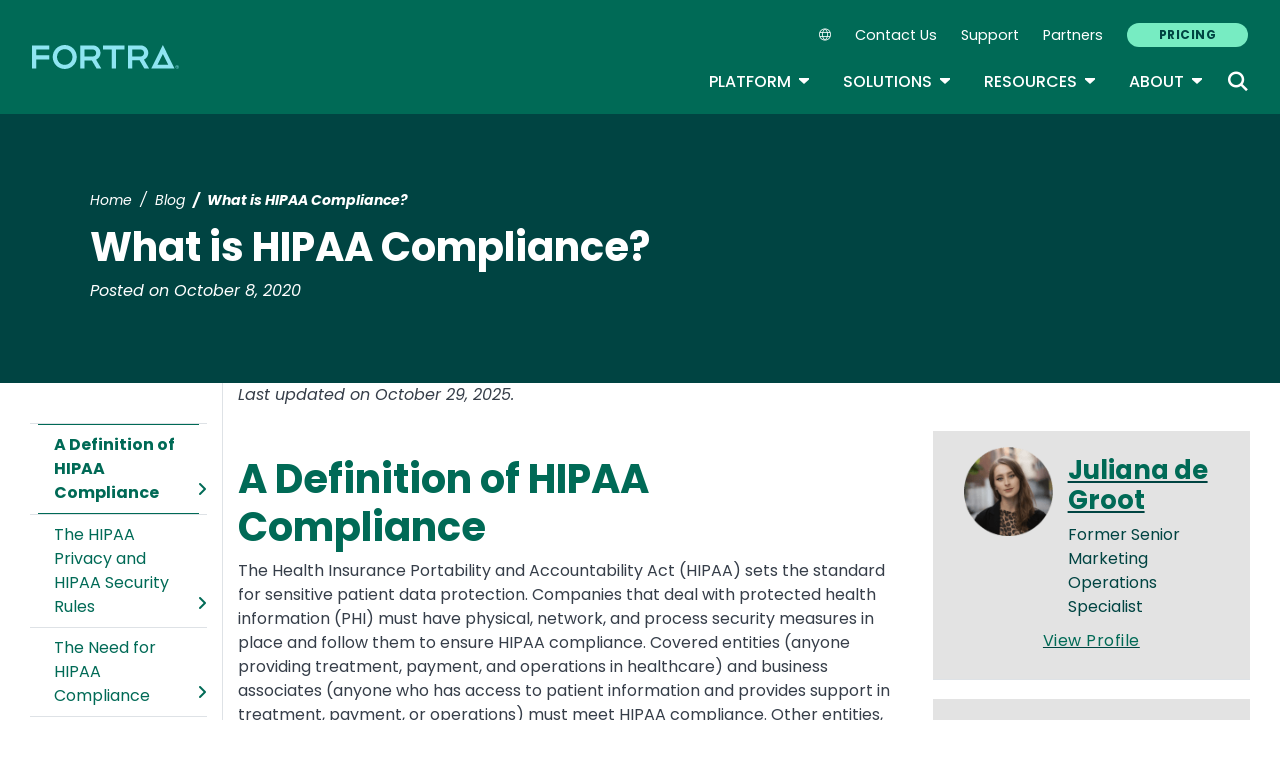

--- FILE ---
content_type: text/html; charset=UTF-8
request_url: https://www.fortra.com/blog/what-hipaa-compliance
body_size: 22834
content:
<!DOCTYPE html>
<html lang="en" dir="ltr" prefix="og: https://ogp.me/ns#">
<head>
  <meta charset="utf-8" />
<meta name="description" content="Learn about the Health Insurance Portability and Accountability Act (HIPAA) and the requirements for HIPAA compliance in Data Protection 101." />
<meta name="robots" content="index, follow" />
<link rel="canonical" href="https://www.fortra.com/blog/what-hipaa-compliance" />
<meta property="og:title" content="What is HIPAA Compliance?" />
<meta property="og:description" content="Learn about the Health Insurance Portability and Accountability Act (HIPAA) and the requirements for HIPAA compliance in Data Protection 101." />
<meta name="twitter:card" content="summary_large_image" />
<meta name="twitter:description" content="Learn about the Health Insurance Portability and Accountability Act (HIPAA) and the requirements for HIPAA compliance in Data Protection 101." />
<meta name="twitter:title" content="What is HIPAA Compliance?" />
<meta name="Generator" content="Drupal 10 (https://www.drupal.org)" />
<meta name="MobileOptimized" content="width" />
<meta name="HandheldFriendly" content="true" />
<meta name="viewport" content="width=device-width, initial-scale=1, shrink-to-fit=no" />
<meta name="title" content="What is HIPAA Compliance? | Fortra" />
<meta name="contentgroup1" content="DG Import" />
<meta name="contentgroup2" content="Fortra DLP" />
<script type="application/ld+json">{
    "@context": "https://schema.org",
    "@graph": [
        {
            "@context": "https://schema.org",
            "@type": "SiteNavigationElement",
            "@id": "#table-of-contents",
            "name": "IBM Power Solutions",
            "url": "https://power.fortra.com"
        },
        {
            "@context": "https://schema.org",
            "@type": "SiteNavigationElement",
            "@id": "#table-of-contents",
            "name": "About",
            "url": "https://www.fortra.com/about"
        },
        {
            "@context": "https://schema.org",
            "@type": "SiteNavigationElement",
            "@id": "#table-of-contents",
            "name": "Company",
            "url": "https://www.fortra.com/about"
        },
        {
            "@context": "https://schema.org",
            "@type": "SiteNavigationElement",
            "@id": "#table-of-contents",
            "name": "Recognition",
            "url": "https://www.fortra.com/about/awards"
        },
        {
            "@context": "https://schema.org",
            "@type": "SiteNavigationElement",
            "@id": "#table-of-contents",
            "name": "Careers",
            "url": "https://www.fortra.com/about/careers"
        },
        {
            "@context": "https://schema.org",
            "@type": "SiteNavigationElement",
            "@id": "#table-of-contents",
            "name": "Our Experts",
            "url": "https://www.fortra.com/about/experts"
        },
        {
            "@context": "https://schema.org",
            "@type": "SiteNavigationElement",
            "@id": "#table-of-contents",
            "name": "Newsroom",
            "url": "https://www.fortra.com/about/newsroom"
        },
        {
            "@context": "https://schema.org",
            "@type": "SiteNavigationElement",
            "@id": "#table-of-contents",
            "name": "Partners",
            "url": "https://www.fortra.com/about/partner-program"
        },
        {
            "@context": "https://schema.org",
            "@type": "SiteNavigationElement",
            "@id": "#table-of-contents",
            "name": "Why Fortra",
            "url": "https://www.fortra.com/about/why-fortra"
        },
        {
            "@context": "https://schema.org",
            "@type": "SiteNavigationElement",
            "@id": "#table-of-contents",
            "name": "Blog",
            "url": "https://www.fortra.com/blog"
        },
        {
            "@context": "https://schema.org",
            "@type": "SiteNavigationElement",
            "@id": "#table-of-contents",
            "name": "CMMC",
            "url": "https://www.fortra.com/compliance/cmmc"
        },
        {
            "@context": "https://schema.org",
            "@type": "SiteNavigationElement",
            "@id": "#table-of-contents",
            "name": "GDPR",
            "url": "https://www.fortra.com/compliance/gdpr-compliance"
        },
        {
            "@context": "https://schema.org",
            "@type": "SiteNavigationElement",
            "@id": "#table-of-contents",
            "name": "HIPAA",
            "url": "https://www.fortra.com/compliance/hipaa"
        },
        {
            "@context": "https://schema.org",
            "@type": "SiteNavigationElement",
            "@id": "#table-of-contents",
            "name": "ITSAR",
            "url": "https://www.fortra.com/compliance/itsar"
        },
        {
            "@context": "https://schema.org",
            "@type": "SiteNavigationElement",
            "@id": "#table-of-contents",
            "name": "NIST CSF",
            "url": "https://www.fortra.com/compliance/nist-csf"
        },
        {
            "@context": "https://schema.org",
            "@type": "SiteNavigationElement",
            "@id": "#table-of-contents",
            "name": "PCI DSS",
            "url": "https://www.fortra.com/compliance/pci-compliance"
        },
        {
            "@context": "https://schema.org",
            "@type": "SiteNavigationElement",
            "@id": "#table-of-contents",
            "name": "Energy &amp; Utilities",
            "url": "https://www.fortra.com/industry/energy-utilities"
        },
        {
            "@context": "https://schema.org",
            "@type": "SiteNavigationElement",
            "@id": "#table-of-contents",
            "name": "Financial",
            "url": "https://www.fortra.com/industry/finance"
        },
        {
            "@context": "https://schema.org",
            "@type": "SiteNavigationElement",
            "@id": "#table-of-contents",
            "name": "Public Sector",
            "url": "https://www.fortra.com/industry/government"
        },
        {
            "@context": "https://schema.org",
            "@type": "SiteNavigationElement",
            "@id": "#table-of-contents",
            "name": "Healthcare",
            "url": "https://www.fortra.com/industry/healthcare"
        },
        {
            "@context": "https://schema.org",
            "@type": "SiteNavigationElement",
            "@id": "#table-of-contents",
            "name": "Manufacturing",
            "url": "https://www.fortra.com/industry/industrial-manufacturing"
        },
        {
            "@context": "https://schema.org",
            "@type": "SiteNavigationElement",
            "@id": "#table-of-contents",
            "name": "Retail",
            "url": "https://www.fortra.com/industry/retail"
        },
        {
            "@context": "https://schema.org",
            "@type": "SiteNavigationElement",
            "@id": "#table-of-contents",
            "name": "SaaS",
            "url": "https://www.fortra.com/industry/saas"
        },
        {
            "@context": "https://schema.org",
            "@type": "SiteNavigationElement",
            "@id": "#table-of-contents",
            "name": "Threat Research",
            "url": "https://www.fortra.com/intelligence"
        },
        {
            "@context": "https://schema.org",
            "@type": "SiteNavigationElement",
            "@id": "#table-of-contents",
            "name": "Ransomware",
            "url": "https://www.fortra.com/intelligence/ransomware"
        },
        {
            "@context": "https://schema.org",
            "@type": "SiteNavigationElement",
            "@id": "#table-of-contents",
            "name": "Platform",
            "url": "https://www.fortra.com/platform"
        },
        {
            "@context": "https://schema.org",
            "@type": "SiteNavigationElement",
            "@id": "#table-of-contents",
            "name": "Platform Overview",
            "url": "https://www.fortra.com/platform"
        },
        {
            "@context": "https://schema.org",
            "@type": "SiteNavigationElement",
            "@id": "#table-of-contents",
            "name": "Data Classification",
            "url": "https://www.fortra.com/platform/data-classification"
        },
        {
            "@context": "https://schema.org",
            "@type": "SiteNavigationElement",
            "@id": "#table-of-contents",
            "name": "Data Loss Prevention",
            "url": "https://www.fortra.com/platform/data-loss-prevention"
        },
        {
            "@context": "https://schema.org",
            "@type": "SiteNavigationElement",
            "@id": "#table-of-contents",
            "name": "Securing AI",
            "url": "https://www.fortra.com/platform/data-loss-prevention/ai"
        },
        {
            "@context": "https://schema.org",
            "@type": "SiteNavigationElement",
            "@id": "#table-of-contents",
            "name": "Cloud Data Protection",
            "url": "https://www.fortra.com/platform/data-loss-prevention/cloud-data-protection"
        },
        {
            "@context": "https://schema.org",
            "@type": "SiteNavigationElement",
            "@id": "#table-of-contents",
            "name": "IP Protection",
            "url": "https://www.fortra.com/platform/data-loss-prevention/ip-protection"
        },
        {
            "@context": "https://schema.org",
            "@type": "SiteNavigationElement",
            "@id": "#table-of-contents",
            "name": "DSPM",
            "url": "https://www.fortra.com/platform/data-security-posture-management"
        },
        {
            "@context": "https://schema.org",
            "@type": "SiteNavigationElement",
            "@id": "#table-of-contents",
            "name": "View all products and services",
            "url": "https://www.fortra.com/products"
        },
        {
            "@context": "https://schema.org",
            "@type": "SiteNavigationElement",
            "@id": "#table-of-contents",
            "name": "Brand Protection",
            "url": "https://www.fortra.com/products/brand-protection"
        },
        {
            "@context": "https://schema.org",
            "@type": "SiteNavigationElement",
            "@id": "#table-of-contents",
            "name": "Offensive Security",
            "url": "https://www.fortra.com/products/offensive-security-overview"
        },
        {
            "@context": "https://schema.org",
            "@type": "SiteNavigationElement",
            "@id": "#table-of-contents",
            "name": "Outflank Security Tooling",
            "url": "https://www.fortra.com/products/outflank-security-tooling"
        },
        {
            "@context": "https://schema.org",
            "@type": "SiteNavigationElement",
            "@id": "#table-of-contents",
            "name": "Core Impact",
            "url": "https://www.fortra.com/products/penetration-testing-software"
        },
        {
            "@context": "https://schema.org",
            "@type": "SiteNavigationElement",
            "@id": "#table-of-contents",
            "name": "Cobalt Strike",
            "url": "https://www.fortra.com/products/software-adversary-simulations-and-red-team-operations"
        },
        {
            "@context": "https://schema.org",
            "@type": "SiteNavigationElement",
            "@id": "#table-of-contents",
            "name": "Resources",
            "url": "https://www.fortra.com/resources"
        },
        {
            "@context": "https://schema.org",
            "@type": "SiteNavigationElement",
            "@id": "#table-of-contents",
            "name": "View all resources",
            "url": "https://www.fortra.com/resources"
        },
        {
            "@context": "https://schema.org",
            "@type": "SiteNavigationElement",
            "@id": "#table-of-contents",
            "name": "Case Studies",
            "url": "https://www.fortra.com/resources?size=n_20_n&amp;filters%5B0%5D%5Bfield%5D=cta_type.keyword&amp;filters%5B0%5D%5Bvalues%5D%5B0%5D=Case%20Study&amp;filters%5B0%5D%5Btype%5D=any&amp;sort%5B0%5D%5Bfield%5D=published_at&amp;sort%5B0%5D%5Bdirection%5D=desc"
        },
        {
            "@context": "https://schema.org",
            "@type": "SiteNavigationElement",
            "@id": "#table-of-contents",
            "name": "Datasheets",
            "url": "https://www.fortra.com/resources?size=n_20_n&amp;filters%5B0%5D%5Bfield%5D=cta_type.keyword&amp;filters%5B0%5D%5Bvalues%5D%5B0%5D=Datasheet&amp;filters%5B0%5D%5Btype%5D=any&amp;sort%5B0%5D%5Bfield%5D=published_at&amp;sort%5B0%5D%5Bdirection%5D=desc"
        },
        {
            "@context": "https://schema.org",
            "@type": "SiteNavigationElement",
            "@id": "#table-of-contents",
            "name": "Guides",
            "url": "https://www.fortra.com/resources?size=n_20_n&amp;filters%5B0%5D%5Bfield%5D=cta_type.keyword&amp;filters%5B0%5D%5Bvalues%5D%5B0%5D=Guide&amp;filters%5B0%5D%5Btype%5D=any&amp;sort%5B0%5D%5Bfield%5D=published_at&amp;sort%5B0%5D%5Bdirection%5D=desc"
        },
        {
            "@context": "https://schema.org",
            "@type": "SiteNavigationElement",
            "@id": "#table-of-contents",
            "name": "Events",
            "url": "https://www.fortra.com/resources?size=n_20_n&amp;filters%5B0%5D%5Bfield%5D=cta_type.keyword&amp;filters%5B0%5D%5Bvalues%5D%5B0%5D=Live%20Event&amp;filters%5B0%5D%5Btype%5D=any&amp;sort%5B0%5D%5Bfield%5D=published_at&amp;sort%5B0%5D%5Bdirection%5D=desc"
        },
        {
            "@context": "https://schema.org",
            "@type": "SiteNavigationElement",
            "@id": "#table-of-contents",
            "name": "Webinars",
            "url": "https://www.fortra.com/resources?size=n_20_n&amp;filters%5B0%5D%5Bfield%5D=cta_type.keyword&amp;filters%5B0%5D%5Bvalues%5D%5B0%5D=On-Demand%20Webinar&amp;filters%5B0%5D%5Btype%5D=any&amp;sort%5B0%5D%5Bfield%5D=published_at&amp;sort%5B0%5D%5Bdirection%5D=desc"
        },
        {
            "@context": "https://schema.org",
            "@type": "SiteNavigationElement",
            "@id": "#table-of-contents",
            "name": "Security Advisories",
            "url": "https://www.fortra.com/security/advisories/research"
        },
        {
            "@context": "https://schema.org",
            "@type": "SiteNavigationElement",
            "@id": "#table-of-contents",
            "name": "Emerging Threats",
            "url": "https://www.fortra.com/security/emerging-threats"
        },
        {
            "@context": "https://schema.org",
            "@type": "SiteNavigationElement",
            "@id": "#table-of-contents",
            "name": "View all solutions",
            "url": "https://www.fortra.com/solutions"
        },
        {
            "@context": "https://schema.org",
            "@type": "SiteNavigationElement",
            "@id": "#table-of-contents",
            "name": "Data Protection",
            "url": "https://www.fortra.com/solutions/data-protection"
        },
        {
            "@context": "https://schema.org",
            "@type": "SiteNavigationElement",
            "@id": "#table-of-contents",
            "name": "Cloud Security",
            "url": "https://www.fortra.com/solutions/data-protection/endpoint-cloud-protection"
        },
        {
            "@context": "https://schema.org",
            "@type": "SiteNavigationElement",
            "@id": "#table-of-contents",
            "name": "Secure File Transfer",
            "url": "https://www.fortra.com/solutions/data-security/secure-file-transfer"
        },
        {
            "@context": "https://schema.org",
            "@type": "SiteNavigationElement",
            "@id": "#table-of-contents",
            "name": "Zero Trust",
            "url": "https://www.fortra.com/solutions/zero-trust"
        },
        {
            "@context": "https://schema.org",
            "@type": "SiteNavigationElement",
            "@id": "#table-of-contents",
            "name": "Phishing Protection",
            "url": "https://www.phishlabs.com/services/brand-protection/customer-phishing-protection"
        },
        {
            "@context": "https://schema.org",
            "@type": "SiteNavigationElement",
            "@id": "#table-of-contents",
            "name": "Domain Monitoring",
            "url": "https://www.phishlabs.com/services/brand-protection/domain-monitoring"
        },
        {
            "@context": "https://schema.org",
            "@type": "SiteNavigationElement",
            "@id": "#table-of-contents",
            "name": "Social Media Protection",
            "url": "https://www.phishlabs.com/services/brand-protection/social-media-protection"
        },
        {
            "@context": "https://schema.org",
            "@type": "SiteNavigationElement",
            "@id": "#table-of-contents",
            "name": "Dark Web Monitoring",
            "url": "https://www.phishlabs.com/services/threat-intelligence/dark-web-monitoring"
        },
        {
            "@context": "https://schema.org",
            "@type": "SiteNavigationElement",
            "@id": "#table-of-contents",
            "name": "Fraud Prevention",
            "url": "https://www.phishlabs.com/solutions/fraud-prevention"
        },
        {
            "@context": "https://schema.org",
            "@type": "SiteNavigationElement",
            "@id": "#table-of-contents",
            "name": "Partners",
            "url": "https://www.fortra.com/about/channel-program"
        },
        {
            "@context": "https://schema.org",
            "@type": "SiteNavigationElement",
            "@id": "#table-of-contents",
            "name": "Contact Us",
            "url": "https://www.fortra.com/contact-us"
        },
        {
            "@context": "https://schema.org",
            "@type": "SiteNavigationElement",
            "@id": "#table-of-contents",
            "name": "Pricing",
            "url": "https://www.fortra.com/pricing"
        },
        {
            "@context": "https://schema.org",
            "@type": "SiteNavigationElement",
            "@id": "#table-of-contents",
            "name": "Support",
            "url": "https://www.fortra.com/support"
        }
    ]
}</script>
<meta http-equiv="x-ua-compatible" content="ie=edge" />
<script type="application/ld+json">{
    "@context": "https://schema.org/",
    "@type": "BlogPosting",
    "mainEntityOfPage": {
        "@type": "WebPage",
        "id": "https://www.fortra.com/blog/what-hipaa-compliance"
    },
    "headline": "What is HIPAA Compliance? | Fortra DLP",
    "description": "Learn about the Health Insurance Portability and Accountability Act (HIPAA) and the requirements for HIPAA compliance in Data Protection 101.",
    "image": "",
    "author": [
        {
            "@type": "Person",
            "name": "Juliana de Groot",
            "url": "https://www.fortra.com/profile/juliana-de-groot"
        }
    ],
    "datePublished": "2020-10-08",
    "dateModified": "2025-10-29"
}</script>
<script type="application/ld+json">{
    "@context": "https://schema.org",
    "@type": "BreadcrumbList",
    "itemListElement": [
        {
            "@type": "ListItem",
            "position": 1,
            "name": "Home",
            "item": "https://www.fortra.com/"
        },
        {
            "@type": "ListItem",
            "position": 2,
            "name": "Blog",
            "item": "https://www.fortra.com/blog"
        },
        {
            "@type": "ListItem",
            "position": 3,
            "name": "What Is HIPAA Compliance?"
        }
    ]
}</script>
<link rel="icon" href="/themes/custom/hs/favicon.ico" type="image/vnd.microsoft.icon" />
<link rel="alternate" hreflang="en" href="https://www.fortra.com/blog/what-hipaa-compliance" />

    <link rel="icon" href="/favicon.ico" sizes="any"> <!-- REVISED (Nov 8)! -->
  <link rel="icon" href="/themes/custom/fortra_parent_2022/favicon.svg" type="image/svg+xml">
  <link rel="apple-touch-icon" href="/themes/custom/fortra_parent_2022/apple-touch-icon.png"/>
  <link rel="manifest" href="/themes/custom/fortra_parent_2022/manifest.json">
      <title>What is HIPAA Compliance? | Fortra DLP</title>
    <link rel="stylesheet" media="all" href="/sites/default/files/css/css_gCOpKxbA9F-vWp-hbOIROo3c-xkxYBJXXdw1LDs8Dd8.css?delta=0&amp;language=en&amp;theme=hs&amp;include=[base64]" />
<link rel="stylesheet" media="all" href="https://cdnjs.cloudflare.com/ajax/libs/tocbot/4.12.2/tocbot.css" />
<link rel="stylesheet" media="all" href="/sites/default/files/css/css_ASoeHSyKNUlpu-JHb2TZmJnN4v2OZraI-cJ2AaVQVkg.css?delta=2&amp;language=en&amp;theme=hs&amp;include=[base64]" />
<link rel="stylesheet" media="all" href="/sites/default/files/css/css_JWX_9W9IQs1_U-yzIU9MLN1jHFAjSId7Rds035FBdjY.css?delta=3&amp;language=en&amp;theme=hs&amp;include=[base64]" />
<link rel="stylesheet" media="print" href="/sites/default/files/css/css_6NE45QwvKFP4VPVusAeEneDayzsorr4-pFVA_Ym0MjI.css?delta=4&amp;language=en&amp;theme=hs&amp;include=[base64]" />
<link rel="stylesheet" media="all" href="/sites/default/files/css/css_ctc10wgN38_4Od5QDRlR03KqRs-9_SgEx3RDSnWQpd0.css?delta=5&amp;language=en&amp;theme=hs&amp;include=[base64]" />

   
    <!-- VWO start -->
<link rel="preconnect" href="https://dev.visualwebsiteoptimizer.com" />
<script type="text/javascript" id="vwoCode"></script>
<!-- VWO end -->
<!-- TrustArc tag start -->
<div id="consent_blackbar"></div>
<script async="async" src="https://consent.trustarc.com/notice?domain=helpsystems.com&c=teconsent&gtm=1&js=nj&noticeType=bb&text=true&pn=2&cookieLink=https://www.fortra.com/cookie-policy&privacypolicylink=https://www.fortra.com/privacy-policy" crossorigin=""></script>
<script>
    var __dispatched__ = {};
    // Map of previously dispatched preference levels
    /* First step is to register with the CM API to receive callbacks when a
       preference update occurs. You must wait for the CM API
       (PrivacyManagerAPI object) to exist on the page before registering.
    */
    var __i__ = self.postMessage && setInterval(function () {
      if (self.PrivacyManagerAPI && __i__) {
        var apiObject = {
          PrivacyManagerAPI: {
            action: "getConsentDecision",
            timestamp: new Date().getTime(),
            self: self.location.host
          }
        };
        self.top.postMessage(JSON.stringify(apiObject), "*");
        __i__ = clearInterval(__i__);
      }
    }, 50);
    /*
      Callbacks will occur in the form of a PostMessage event.
      This code listens for the appropriately formatted PostMessage event,
      gets the new consent decision, and then pushes the events into the GTM framework. Once the event is submitted, that consent decision is marked in the 'dispatched' map so it does not occur more than once.
    */
    self.addEventListener("message", function (e, d) {
      try {
        if (e.data && (d = JSON.parse(e.data)) && (d = d.PrivacyManagerAPI) && d.capabilities && d.action == "getConsentDecision") {
          var newDecision = self.PrivacyManagerAPI.callApi("getGDPRConsentDecision", self.location.host).consentDecision;
          newDecision && newDecision.forEach(function (label) {
            if (! __dispatched__[label]) {
              self.dataLayer && self.dataLayer.push({
                "event": "GDPR Pref Allows " + label
              });
              __dispatched__[label] = 1;
            }
          });
        }
      } catch (xx) { /** not a cm api message **/
      }
    });

    self.addEventListener("message", function(e, d) {
      var notice_behavior = getCookie('notice_behavior');
      var cmapi_cookie_privacy = getCookie('cmapi_cookie_privacy');
      if ((notice_behavior.indexOf('us') > -1 && (document.cookie.indexOf('cmapi_cookie_privacy') < 0 || cmapi_cookie_privacy.indexOf(2) > -1))
          || (notice_behavior.indexOf('eu') > -1 && cmapi_cookie_privacy.indexOf(2) > -1)) {
          vwoConsent();
      }
    });

    function getCookie(cname) {
      let name = cname + "=";
      let decodedCookie = decodeURIComponent(document.cookie);
      let ca = decodedCookie.split(';');
      for(let i = 0; i <ca.length; i++) {
        let c = ca[i];
        while (c.charAt(0) == ' ') {
          c = c.substring(1);
        }
        if (c.indexOf(name) == 0) {
          return c.substring(name.length, c.length);
        }
      }
      return "";
    }

    function vwoConsent(){
      window._vwo_code || (function() {
      var account_id=344368,
      version=2.1,
      settings_tolerance=2000,
      hide_element='body',
      hide_element_style = 'opacity:0 !important;filter:alpha(opacity=0) !important;background:none !important',
      /* DO NOT EDIT BELOW THIS LINE */
      f=false,w=window,d=document,v=d.querySelector('#vwoCode'),cK='_vwo_'+account_id+'_settings',cc={};try{var c=JSON.parse(localStorage.getItem('_vwo_'+account_id+'_config'));cc=c&&typeof c==='object'?c:{}}catch(e){}var stT=cc.stT==='session'?w.sessionStorage:w.localStorage;code={nonce:v&&v.nonce,use_existing_jquery:function(){return typeof use_existing_jquery!=='undefined'?use_existing_jquery:undefined},library_tolerance:function(){return typeof library_tolerance!=='undefined'?library_tolerance:undefined},settings_tolerance:function(){return cc.sT||settings_tolerance},hide_element_style:function(){return'{'+(cc.hES||hide_element_style)+'}'},hide_element:function(){if(performance.getEntriesByName('first-contentful-paint')[0]){return''}return typeof cc.hE==='string'?cc.hE:hide_element},getVersion:function(){return version},finish:function(e){if(!f){f=true;var t=d.getElementById('_vis_opt_path_hides');if(t)t.parentNode.removeChild(t);if(e)(new Image).src='https://dev.visualwebsiteoptimizer.com/ee.gif?a='+account_id+e}},finished:function(){return f},addScript:function(e){var t=d.createElement('script');t.type='text/javascript';if(e.src){t.src=e.src}else{t.text=e.text}v&&t.setAttribute('nonce',v.nonce);d.getElementsByTagName('head')[0].appendChild(t)},load:function(e,t){var n=this.getSettings(),i=d.createElement('script'),r=this;t=t||{};if(n){i.textContent=n;d.getElementsByTagName('head')[0].appendChild(i);if(!w.VWO||VWO.caE){stT.removeItem(cK);r.load(e)}}else{var o=new XMLHttpRequest;o.open('GET',e,true);o.withCredentials=!t.dSC;o.responseType=t.responseType||'text';o.onload=function(){if(t.onloadCb){return t.onloadCb(o,e)}if(o.status===200||o.status===304){_vwo_code.addScript({text:o.responseText})}else{_vwo_code.finish('&e=loading_failure:'+e)}};o.onerror=function(){if(t.onerrorCb){return t.onerrorCb(e)}_vwo_code.finish('&e=loading_failure:'+e)};o.send()}},getSettings:function(){try{var e=stT.getItem(cK);if(!e){return}e=JSON.parse(e);if(Date.now()>e.e){stT.removeItem(cK);return}return e.s}catch(e){return}},init:function(){if(d.URL.indexOf('__vwo_disable__')>-1)return;var e=this.settings_tolerance();w._vwo_settings_timer=setTimeout(function(){_vwo_code.finish();stT.removeItem(cK)},e);var t;if(this.hide_element()!=='body'){t=d.createElement('style');var n=this.hide_element(),i=n?n+this.hide_element_style():'',r=d.getElementsByTagName('head')[0];t.setAttribute('id','_vis_opt_path_hides');v&&t.setAttribute('nonce',v.nonce);t.setAttribute('type','text/css');if(t.styleSheet)t.styleSheet.cssText=i;else t.appendChild(d.createTextNode(i));r.appendChild(t)}else{t=d.getElementsByTagName('head')[0];var i=d.createElement('div');i.style.cssText='z-index: 2147483647 !important;position: fixed !important;left: 0 !important;top: 0 !important;width: 100% !important;height: 100% !important;background: white !important;display: block !important;';i.setAttribute('id','_vis_opt_path_hides');i.classList.add('_vis_hide_layer');t.parentNode.insertBefore(i,t.nextSibling)}var o=window._vis_opt_url||d.URL,s='https://dev.visualwebsiteoptimizer.com/j.php?a='+account_id+'&u='+encodeURIComponent(o)+'&vn='+version;if(w.location.search.indexOf('_vwo_xhr')!==-1){this.addScript({src:s})}else{this.load(s+'&x=true')}}};w._vwo_code=code;code.init();})();
    }
</script>
      <!-- start Omniconvert.com code -->
      
  <!-- Content Group 1 -->
   <!-- End Content Group 2 -->
    <!-- Google Tag Manager start -->
  <script>(function(w,d,s,l,i){w[l]=w[l]||[];w[l].push({'gtm.start':new Date().getTime(),event:'gtm.js'});var f=d.getElementsByTagName(s)[0],j=d.createElement(s),dl=l!='dataLayer'?'&l='+l:'';j.async=true;j.src='https://www.googletagmanager.com/gtm.js?id='+i+dl;f.parentNode.insertBefore(j,f);})(window,document,'script','dataLayer','GTM-5SVD7PM');</script>
  <!-- Google Tag Manager end -->
      <script type="module" src="https://unpkg.com/@splinetool/viewer@1.9.85/build/spline-viewer.js"></script>
</head>
<body class="layout-no-sidebars page-node-28898 path-node node--type-blog">
    <!-- Google Tag Manager (noscript) -->
  <noscript>
    <iframe src="https://www.googletagmanager.com/ns.html?id=GTM-5SVD7PM" height="0" width="0" style="display:none;visibility:hidden"></iframe>
  </noscript>
  <!-- End Google Tag Manager (noscript) -->
    <a href="#main-content" class="visually-hidden focusable skip-link">
    Skip to main content
  </a>
  
    <div class="dialog-off-canvas-main-canvas" data-off-canvas-main-canvas>
    <div id="page-wrapper">
  <div id="page">
            
    <header id="header" class="header" role="banner" aria-label="Site header">
              <nav class="navbar navbar-expand-xl">
          <div class="logo_container">
								<!--<span class="logo_helper"></span>-->
            <a href="/" title="Home">
              <span class="fortra-logo base-logo">
									<img width="150" height="24" src="https://static.fortra.com/fortra-global-assets/fortra-logo-full.svg?l=1238908287" alt="Fortra" class="logo-full">
									<img src="https://static.fortra.com/fortra-global-assets/fortra-logo-small.svg?l=1288730283" alt="Data Classification" data-height-percentage="54" class="logo-small">
							</span>
            </a>
            
          </div>

          <div class="d-flex d-xl-none">
            <div class="language-switcher-language-url block block-language block-language-blocklanguage-interface" id="block-hs-languageswitcher" role="navigation">
  
    
      <div class="content">
      
<div class="dropdown">
  <div class="dropdown-toggle language-toggle" type="button" id="language-switcher" data-toggle="dropdown" aria-expanded="false">
    <i class="fa-sharp fa-light fa-globe"></i>
  </div>
  <div class="dropdown-menu" aria-labelledby="language-switcher"><span hreflang="en" data-drupal-link-system-path="node/28898" class="en dropdown-item is-active" aria-current="page"><a href="/blog/what-hipaa-compliance" class="language-link is-active" hreflang="en" data-drupal-link-system-path="node/28898" aria-current="page">EN</a></span><span></span><span></span><span></span><span></span><span></span></div>
</div>

    </div>
  </div>

          </div>

          <button class="navbar-toggler col-2 col-md-1" type="button" data-toggle="collapse" data-target="#navbarCollapse" aria-controls="navbarCollapse" aria-expanded="false" aria-label="Toggle navigation">
            <span class="navbar-toggler-icon"></span>
            <span class="navbar-toggler-close"><i class="fa-sharp fa-times" aria-hidden="true"></i></span>
          </button>
          <div class="collapse navbar-collapse ml-auto" id="navbarCollapse">
            <div class="header-menus d-flex flex-fill flex-column align-items-start align-items-xl-end">
                              <div class="ml-auto d-none d-xl-block">
                    <section class="region region-secondary-menu ml-xl-auto d-none d-xl-flex flex-row col-12 flex-wrap align-items-center">
    <div class="language-switcher-language-url block block-language block-language-blocklanguage-interface" id="block-hs-languageswitcher" role="navigation">
  
    
      <div class="content">
      
<div class="dropdown">
  <div class="dropdown-toggle language-toggle" type="button" id="language-switcher" data-toggle="dropdown" aria-expanded="false">
    <i class="fa-sharp fa-light fa-globe"></i>
  </div>
  <div class="dropdown-menu" aria-labelledby="language-switcher"><span hreflang="en" data-drupal-link-system-path="node/28898" class="en dropdown-item is-active" aria-current="page"><a href="/blog/what-hipaa-compliance" class="language-link is-active" hreflang="en" data-drupal-link-system-path="node/28898" aria-current="page">EN</a></span><span></span><span></span><span></span><span></span><span></span></div>
</div>

    </div>
  </div>
    <nav role="navigation" aria-labelledby="block-secondarynavigation-menu" id="block-secondarynavigation" class="block block-menu navigation menu--secondary-navigation main-menu navbar navbar-expand-xl">
            
  <div class="sr-only" id="block-secondarynavigation-menu">Secondary Navigation</div>
  

        
              <ul region="secondary_menu" class="clearfix nav">
        
                                <li class="nav-item">
                                          
                      <a href="/contact-us" class="nav-link" data-drupal-link-system-path="node/11398">Contact Us</a>
                        </li>
    
                                <li class="nav-item">
                                          
                      <a href="/support" class="nav-link" data-drupal-link-system-path="node/11469">Support</a>
                        </li>
    
                                <li class="nav-item">
                                          
                      <a href="/about/channel-program" class="nav-link" data-drupal-link-system-path="node/11650">Partners</a>
                        </li>
    
                                <li class="nav-item">
                                          
                      <a href="/pricing" class="btn btn-primary nav-link btn btn-primary" data-drupal-link-system-path="node/18717">Pricing</a>
                        </li>
        </ul>
  


  </nav>

  </section>

                                  </div>

                <div class="header-primary ml-xl-auto d-flex flex-column flex-xl-row col-12 justify-content-xl-end">
                    <div id="block-fortramainmenu" class="block block-fortra-core block-fortra-main-menu-block">
  
    
      <div class="content">
              <ul region="primary_menu" class="clearfix main-navigation--nav nav navbar-nav menu-level-">
  
                          
      
      <li class="fmHasChildren dropdown-menu--has-3-columns nav-item menu-name-platform expanded dropdown">
                          
        
                              <div class="btn-group">
    <button id="mlc-dfc15016-8490-47f0-a158-597fabcd006f" type="button" class="nav-link dropdown-toggle dropdown-toggle-split" data-toggle="dropdown" aria-haspopup="true" aria-expanded="false">
    Platform
    <span class="sr-only">Toggle Dropdown</span>
    </button>
            <ul class="dropdown-menu menu-level-1">
  
                          
      
      <li class="dropdown-item">
        
        
                  <a href="/platform" class="fmFullWhite" data-drupal-link-system-path="node/26506">Platform Overview</a>
        
                </li>
                              
      
      <li class="fmColumn fmHasChildren dropdown-submenu expanded dropdown">
        
        
                  <span>Column 1</span>
                  <ul class="dropdown-submenu menu-level-2">
  
                          
      
      <li class="fmHasChildren dropdown-submenu expanded dropdown">
        
        
                  <a href="/solutions/data-protection" class="menu-item__title-link--1" data-drupal-link-system-path="node/24510">Data Protection</a>
                  <ul class="dropdown-submenu menu-level-3">
  
                          
      
      <li class="dropdown-item">
        
        
                  <a href="/platform/data-security-posture-management" title="Continuously discover, classify, and protect sensitive data across cloud environments to prevent exposure risks." data-drupal-link-system-path="node/28268">DSPM</a>
        
                <div class="menu-item-description">Continuously discover, classify, and protect sensitive data across cloud environments to prevent exposure risks.</div>
                </li>
                              
      
      <li class="dropdown-item">
        
        
                  <a href="/platform/data-loss-prevention/cloud-data-protection" title="Secure cloud-stored data through encryption, access controls, and continuous monitoring for compliance." data-drupal-link-system-path="node/29896">Cloud Data Protection</a>
        
                <div class="menu-item-description">Secure cloud-stored data through encryption, access controls, and continuous monitoring for compliance.</div>
                </li>
                              
      
      <li class="dropdown-item">
        
        
                  <a href="/platform/data-classification" title="Automatically identify and label sensitive information to enforce proper handling and regulatory compliance." data-drupal-link-system-path="node/30242">Data Classification</a>
        
                <div class="menu-item-description">Automatically identify and label sensitive information to enforce proper handling and regulatory compliance.</div>
                </li>
                              
      
      <li class="dropdown-item">
        
        
                  <a href="/platform/data-loss-prevention" title="Detect and prevent unauthorized sharing of confidential data across endpoints, networks, and cloud platforms." data-drupal-link-system-path="node/28768">Data Loss Prevention</a>
        
                <div class="menu-item-description">Detect and prevent unauthorized sharing of confidential data across endpoints, networks, and cloud platforms.</div>
                </li>
        </ul>

        
                </li>
        </ul>

        
                </li>
                              
      
      <li class="fmColumn fmHasChildren dropdown-submenu expanded dropdown">
        
        
                  <span>Column 2</span>
                  <ul class="dropdown-submenu menu-level-2">
  
                          
      
      <li class="fmHasChildren dropdown-submenu expanded dropdown">
        
        
                  <a href="/products/brand-protection" class="menu-item__title-link--2" data-drupal-link-system-path="node/24297">Brand Protection</a>
                  <ul class="dropdown-submenu menu-level-3">
  
                          
      
      <li class="dropdown-item">
        
        
                  <a href="https://www.phishlabs.com/services/brand-protection/domain-monitoring" target="_blank" title="Track domain activity to detect impersonation, misuse, or fraudulent registrations targeting your brand." class="external">Domain Monitoring</a>
        
                <div class="menu-item-description">Track domain activity to detect impersonation, misuse, or fraudulent registrations targeting your brand.</div>
                </li>
                              
      
      <li class="dropdown-item">
        
        
                  <a href="https://www.phishlabs.com/services/brand-protection/customer-phishing-protection" target="_blank" title="Block malicious emails, links, and websites to safeguard users against credential theft and scams." class="external">Phishing Protection</a>
        
                <div class="menu-item-description">Block malicious emails, links, and websites to safeguard users against credential theft and scams.</div>
                </li>
                              
      
      <li class="dropdown-item">
        
        
                  <a href="https://www.phishlabs.com/services/brand-protection/social-media-protection" target="_blank" title="Monitor social platforms for impersonation, brand misuse, and leaked sensitive information." class="external">Social Media Protection</a>
        
                <div class="menu-item-description">Monitor social platforms for impersonation, brand misuse, and leaked sensitive information.</div>
                </li>
                              
      
      <li class="dropdown-item">
        
        
                  <a href="https://www.phishlabs.com/services/threat-intelligence/dark-web-monitoring" target="_blank" title="Scan dark web sources for stolen credentials, company data, or emerging cyber threats." class="external">Dark Web Monitoring</a>
        
                <div class="menu-item-description">Scan dark web sources for stolen credentials, company data, or emerging cyber threats.</div>
                </li>
        </ul>

        
                </li>
        </ul>

        
                </li>
                              
      
      <li class="fmColumn fmHasChildren dropdown-submenu expanded dropdown">
        
        
                  <span>Column 3</span>
                  <ul class="dropdown-submenu menu-level-2">
  
                          
      
      <li class="fmHasChildren dropdown-submenu expanded dropdown">
        
        
                  <a href="/products/offensive-security-overview" class="menu-item__title-link--4" data-drupal-link-system-path="node/28254">Offensive Security</a>
                  <ul class="dropdown-submenu menu-level-3">
  
                          
      
      <li class="dropdown-item">
        
        
                  <a href="/products/software-adversary-simulations-and-red-team-operations" title="Advanced adversary simulation platform for red teams to test detection and response effectiveness." data-drupal-link-system-path="node/20228">Cobalt Strike</a>
        
                <div class="menu-item-description">Advanced adversary simulation platform for red teams to test detection and response effectiveness.</div>
                </li>
                              
      
      <li class="dropdown-item">
        
        
                  <a href="/products/penetration-testing-software" title="Comprehensive penetration testing tool enabling safe exploitation and validation of security vulnerabilities." data-drupal-link-system-path="node/18808">Core Impact</a>
        
                <div class="menu-item-description">Comprehensive penetration testing tool enabling safe exploitation and validation of security vulnerabilities.</div>
                </li>
                              
      
      <li class="dropdown-item">
        
        
                  <a href="/products/outflank-security-tooling" title="Red team toolkit providing covert capabilities to emulate sophisticated real-world attacker behaviors." data-drupal-link-system-path="node/25074">Outflank Security Tooling</a>
        
                <div class="menu-item-description">Red team toolkit providing covert capabilities to emulate sophisticated real-world attacker behaviors.</div>
                </li>
        </ul>

        
                </li>
        </ul>

        
                </li>
                              
      
      <li class="dropdown-item">
        
        
                  <a href="/products" class="fmFullDusk" data-drupal-link-system-path="node/25940">View all products and services</a>
        
                </li>
        </ul>

  </div>

        
                </li>
                              
      
      <li class="fmHasChildren dropdown-menu--has-3-columns nav-item menu-name-solutions expanded dropdown">
                          
        
                              <div class="btn-group">
    <button id="mlc-1f9bac62-e420-413f-b820-ee02e07f926c" type="button" class="nav-link dropdown-toggle dropdown-toggle-split" data-toggle="dropdown" aria-haspopup="true" aria-expanded="false">
    Solutions
    <span class="sr-only">Toggle Dropdown</span>
    </button>
            <ul class="dropdown-menu menu-level-1">
  
                          
      
      <li class="fmColumn fmHasChildren dropdown-submenu expanded dropdown">
        
        
                  <span>Column 1</span>
                  <ul class="dropdown-submenu menu-level-2">
  
                          
      
      <li class="fmHasChildren dropdown-submenu expanded dropdown">
        
        
                  <span class="bold">Industry Specific</span>
                  <ul class="dropdown-submenu menu-level-3">
  
                          
      
      <li class="dropdown-item">
        
        
                  <a href="/industry/finance" data-drupal-link-system-path="node/25896">Financial</a>
        
                </li>
                              
      
      <li class="dropdown-item">
        
        
                  <a href="/industry/government" data-drupal-link-system-path="node/24247">Public Sector</a>
        
                </li>
                              
      
      <li class="dropdown-item">
        
        
                  <a href="/industry/energy-utilities" data-drupal-link-system-path="node/27831">Energy &amp; Utilities</a>
        
                </li>
                              
      
      <li class="dropdown-item">
        
        
                  <a href="/industry/healthcare" data-drupal-link-system-path="node/26172">Healthcare</a>
        
                </li>
                              
      
      <li class="dropdown-item">
        
        
                  <a href="/industry/industrial-manufacturing" data-drupal-link-system-path="node/26071">Manufacturing</a>
        
                </li>
                              
      
      <li class="dropdown-item">
        
        
                  <a href="/industry/retail" data-drupal-link-system-path="node/26288">Retail</a>
        
                </li>
                              
      
      <li class="dropdown-item">
        
        
                  <a href="/industry/saas" data-drupal-link-system-path="node/26782">SaaS</a>
        
                </li>
        </ul>

        
                </li>
        </ul>

        
                </li>
                              
      
      <li class="fmColumn fmHasChildren dropdown-submenu expanded dropdown">
        
        
                  <span>Column 2</span>
                  <ul class="dropdown-submenu menu-level-2">
  
                          
      
      <li class="fmHasChildren dropdown-submenu expanded dropdown">
        
        
                  <span class="bold">Compliance &amp; Frameworks</span>
                  <ul class="dropdown-submenu menu-level-3">
  
                          
      
      <li class="dropdown-item">
        
        
                  <a href="/compliance/pci-compliance" data-drupal-link-system-path="node/11146">PCI DSS</a>
        
                </li>
                              
      
      <li class="dropdown-item">
        
        
                  <a href="/compliance/itsar" data-drupal-link-system-path="node/27827">ITSAR</a>
        
                </li>
                              
      
      <li class="dropdown-item">
        
        
                  <a href="/compliance/nist-csf" data-drupal-link-system-path="node/26532">NIST CSF</a>
        
                </li>
                              
      
      <li class="dropdown-item">
        
        
                  <a href="/compliance/gdpr-compliance" data-drupal-link-system-path="node/15361">GDPR</a>
        
                </li>
                              
      
      <li class="dropdown-item">
        
        
                  <a href="/compliance/hipaa" data-drupal-link-system-path="node/11145">HIPAA</a>
        
                </li>
                              
      
      <li class="dropdown-item">
        
        
                  <a href="/compliance/cmmc" data-drupal-link-system-path="node/30133">CMMC</a>
        
                </li>
                              
      
      <li class="dropdown-item">
        
        
                  <a href="/solutions/zero-trust" data-drupal-link-system-path="node/24746">Zero Trust</a>
        
                </li>
        </ul>

        
                </li>
        </ul>

        
                </li>
                              
      
      <li class="fmColumn fmHasChildren dropdown-submenu expanded dropdown">
        
        
                  <span>Column 3</span>
                  <ul class="dropdown-submenu menu-level-2">
  
                          
      
      <li class="fmHasChildren dropdown-submenu expanded dropdown">
        
        
                  <span class="bold">Business Needs</span>
                  <ul class="dropdown-submenu menu-level-3">
  
                          
      
      <li class="dropdown-item">
        
        
                  <a href="/platform/data-loss-prevention/ai" data-drupal-link-system-path="node/28739">Securing AI</a>
        
                </li>
                              
      
      <li class="dropdown-item">
        
        
                  <a href="/platform/data-loss-prevention/ip-protection" data-drupal-link-system-path="node/29691">IP Protection</a>
        
                </li>
                              
      
      <li class="dropdown-item">
        
        
                  <a href="/intelligence/ransomware" data-drupal-link-system-path="node/26822">Ransomware</a>
        
                </li>
                              
      
      <li class="dropdown-item">
        
        
                  <a href="/solutions/data-protection/endpoint-cloud-protection" data-drupal-link-system-path="node/28314">Cloud Security</a>
        
                </li>
                              
      
      <li class="dropdown-item">
        
        
                  <a href="https://www.phishlabs.com/solutions/fraud-prevention" target="_blank" class="external">Fraud Prevention</a>
        
                </li>
                              
      
      <li class="dropdown-item">
        
        
                  <a href="/solutions/data-security/secure-file-transfer">Secure File Transfer</a>
        
                </li>
                              
      
      <li class="dropdown-item">
        
        
                  <a href="https://power.fortra.com" target="_blank" class="external">IBM Power Solutions</a>
        
                </li>
        </ul>

        
                </li>
        </ul>

        
                </li>
                              
      
      <li class="dropdown-item">
        
        
                  <a href="/solutions" class="fmFullDusk" data-drupal-link-system-path="node/14687">View all solutions</a>
        
                </li>
        </ul>

  </div>

        
                </li>
                              
      
      <li class="fmHasChildren dropdown-menu--has-3-columns nav-item menu-name-resources expanded dropdown">
                          
        
                              <div class="btn-group">
    <button id="mlc-1ff20a96-fbf1-4133-b313-08816785f858" type="button" class="nav-link dropdown-toggle dropdown-toggle-split" data-toggle="dropdown" aria-haspopup="true" aria-expanded="false">
    Resources
    <span class="sr-only">Toggle Dropdown</span>
    </button>
            <ul class="dropdown-menu menu-level-1">
  
                          
      
      <li class="fmColumn fmHasChildren dropdown-submenu expanded dropdown">
        
        
                  <span>Column 1</span>
                  <ul class="dropdown-submenu menu-level-2">
  
                          
      
      <li class="dropdown-item">
        
        
                  <a href="/intelligence" data-drupal-link-system-path="node/24659">Threat Research</a>
        
                </li>
                              
      
      <li class="dropdown-item">
        
        
                  <a href="/security/emerging-threats" data-drupal-link-system-path="security/emerging-threats">Emerging Threats</a>
        
                </li>
                              
      
      <li class="dropdown-item">
        
        
                  <a href="/security/advisories/research" data-drupal-link-system-path="security/advisories/research">Security Advisories</a>
        
                </li>
        </ul>

        
                </li>
                              
      
      <li class="fmColumn fmHasChildren dropdown-submenu expanded dropdown">
        
        
                  <span>Column 2</span>
                  <ul class="dropdown-submenu menu-level-2">
  
                          
      
      <li class="dropdown-item">
        
        
                  <a href="/resources?size=n_20_n&amp;filters%5B0%5D%5Bfield%5D=cta_type.keyword&amp;filters%5B0%5D%5Bvalues%5D%5B0%5D=Live%20Event&amp;filters%5B0%5D%5Btype%5D=any&amp;sort%5B0%5D%5Bfield%5D=published_at&amp;sort%5B0%5D%5Bdirection%5D=desc" data-drupal-link-query="{&quot;filters&quot;:[{&quot;field&quot;:&quot;cta_type.keyword&quot;,&quot;values&quot;:[&quot;Live Event&quot;],&quot;type&quot;:&quot;any&quot;}],&quot;size&quot;:&quot;n_20_n&quot;,&quot;sort&quot;:[{&quot;field&quot;:&quot;published_at&quot;,&quot;direction&quot;:&quot;desc&quot;}]}" data-drupal-link-system-path="node/27474">Events</a>
        
                </li>
                              
      
      <li class="dropdown-item">
        
        
                  <a href="/resources?size=n_20_n&amp;filters%5B0%5D%5Bfield%5D=cta_type.keyword&amp;filters%5B0%5D%5Bvalues%5D%5B0%5D=On-Demand%20Webinar&amp;filters%5B0%5D%5Btype%5D=any&amp;sort%5B0%5D%5Bfield%5D=published_at&amp;sort%5B0%5D%5Bdirection%5D=desc" data-drupal-link-query="{&quot;filters&quot;:[{&quot;field&quot;:&quot;cta_type.keyword&quot;,&quot;values&quot;:[&quot;On-Demand Webinar&quot;],&quot;type&quot;:&quot;any&quot;}],&quot;size&quot;:&quot;n_20_n&quot;,&quot;sort&quot;:[{&quot;field&quot;:&quot;published_at&quot;,&quot;direction&quot;:&quot;desc&quot;}]}" data-drupal-link-system-path="node/27474">Webinars</a>
        
                </li>
                              
      
      <li class="dropdown-item">
        
        
                  <a href="/resources?size=n_20_n&amp;filters%5B0%5D%5Bfield%5D=cta_type.keyword&amp;filters%5B0%5D%5Bvalues%5D%5B0%5D=Case%20Study&amp;filters%5B0%5D%5Btype%5D=any&amp;sort%5B0%5D%5Bfield%5D=published_at&amp;sort%5B0%5D%5Bdirection%5D=desc" data-drupal-link-query="{&quot;filters&quot;:[{&quot;field&quot;:&quot;cta_type.keyword&quot;,&quot;values&quot;:[&quot;Case Study&quot;],&quot;type&quot;:&quot;any&quot;}],&quot;size&quot;:&quot;n_20_n&quot;,&quot;sort&quot;:[{&quot;field&quot;:&quot;published_at&quot;,&quot;direction&quot;:&quot;desc&quot;}]}" data-drupal-link-system-path="node/27474">Case Studies</a>
        
                </li>
        </ul>

        
                </li>
                              
      
      <li class="fmColumn fmHasChildren dropdown-submenu expanded dropdown">
        
        
                  <span>Column 3</span>
                  <ul class="dropdown-submenu menu-level-2">
  
                          
      
      <li class="dropdown-item">
        
        
                  <a href="/blog" data-drupal-link-system-path="blog">Blog</a>
        
                </li>
                              
      
      <li class="dropdown-item">
        
        
                  <a href="/resources?size=n_20_n&amp;filters%5B0%5D%5Bfield%5D=cta_type.keyword&amp;filters%5B0%5D%5Bvalues%5D%5B0%5D=Datasheet&amp;filters%5B0%5D%5Btype%5D=any&amp;sort%5B0%5D%5Bfield%5D=published_at&amp;sort%5B0%5D%5Bdirection%5D=desc" data-drupal-link-query="{&quot;filters&quot;:[{&quot;field&quot;:&quot;cta_type.keyword&quot;,&quot;values&quot;:[&quot;Datasheet&quot;],&quot;type&quot;:&quot;any&quot;}],&quot;size&quot;:&quot;n_20_n&quot;,&quot;sort&quot;:[{&quot;field&quot;:&quot;published_at&quot;,&quot;direction&quot;:&quot;desc&quot;}]}" data-drupal-link-system-path="node/27474">Datasheets</a>
        
                </li>
                              
      
      <li class="dropdown-item">
        
        
                  <a href="/resources?size=n_20_n&amp;filters%5B0%5D%5Bfield%5D=cta_type.keyword&amp;filters%5B0%5D%5Bvalues%5D%5B0%5D=Guide&amp;filters%5B0%5D%5Btype%5D=any&amp;sort%5B0%5D%5Bfield%5D=published_at&amp;sort%5B0%5D%5Bdirection%5D=desc" data-drupal-link-query="{&quot;filters&quot;:[{&quot;field&quot;:&quot;cta_type.keyword&quot;,&quot;values&quot;:[&quot;Guide&quot;],&quot;type&quot;:&quot;any&quot;}],&quot;size&quot;:&quot;n_20_n&quot;,&quot;sort&quot;:[{&quot;field&quot;:&quot;published_at&quot;,&quot;direction&quot;:&quot;desc&quot;}]}" data-drupal-link-system-path="node/27474">Guides</a>
        
                </li>
        </ul>

        
                </li>
                              
      
      <li class="dropdown-item">
        
        
                  <a href="/resources" class="fmButton" data-drupal-link-system-path="node/27474">View all resources</a>
        
                </li>
        </ul>

  </div>

        
                </li>
                              
      
      <li class="fmHasChildren nav-item menu-name-about expanded dropdown">
                          
        
                              <div class="btn-group">
    <button id="mlc-9e4f55fa-628a-4e80-96c0-355e820e1674" type="button" class="nav-link dropdown-toggle dropdown-toggle-split" data-toggle="dropdown" aria-haspopup="true" aria-expanded="false">
    About
    <span class="sr-only">Toggle Dropdown</span>
    </button>
            <ul class="dropdown-menu menu-level-1">
  
                          
      
      <li class="dropdown-item">
        
        
                  <a href="/about/why-fortra" data-drupal-link-system-path="node/27504">Why Fortra</a>
        
                </li>
                              
      
      <li class="dropdown-item">
        
        
                  <a href="/about/experts" data-drupal-link-system-path="node/26855">Our Experts</a>
        
                </li>
                              
      
      <li class="dropdown-item">
        
        
                  <a href="/about/partner-program">Partners</a>
        
                </li>
                              
      
      <li class="dropdown-item">
        
        
                  <a href="/about/awards" data-drupal-link-system-path="node/27122">Recognition</a>
        
                </li>
                              
      
      <li class="dropdown-item">
        
        
                  <a href="/about/newsroom" data-drupal-link-system-path="about/newsroom">Newsroom</a>
        
                </li>
                              
      
      <li class="dropdown-item">
        
        
                  <a href="/about" data-drupal-link-system-path="node/28295">Company</a>
        
                </li>
                              
      
      <li class="dropdown-item">
        
        
                  <a href="/about/careers" data-drupal-link-system-path="node/18775">Careers</a>
        
                </li>
        </ul>

  </div>

        
                </li>
        </ul>




    </div>
  </div>
<div class="multi-searchbox-form block block-fortra-multisearch block-multisearchbox-block" data-drupal-selector="multi-searchbox-form" id="block-hs-fortramultisitesearchsearchboxblock">
  
    
      <div class="content">
      <div class="searchbar-form">
<form action="/blog/what-hipaa-compliance" method="post" id="multi-searchbox-form" accept-charset="UTF-8">
  



          <fieldset class="js-form-item js-form-type-textfield form-type-textfield js-form-item-searchtext form-item-searchtext form-no-label form-group">
          <label for="edit-searchtext" class="sr-only js-form-required form-required">Search</label>
                    <input class="required form-control" placeholder="Search" data-drupal-selector="edit-searchtext" type="text" id="edit-searchtext" name="searchtext" value="" size="60" maxlength="128" required="required" aria-required="true" data-bef-auto-submit-exclude="" />

                      </fieldset>
<input autocomplete="off" data-drupal-selector="form-8kt-gltdz65paqjszpqpxsspfn-ehrzg8bmr8wnvute" type="hidden" name="form_build_id" value="form-8kT-gltdz65PaqJsZPQPXssPFN-EHRzg8BMR8wnVutE" class="form-control" data-bef-auto-submit-exclude="" />
<input data-drupal-selector="edit-multi-searchbox-form" type="hidden" name="form_id" value="multi_searchbox_form" class="form-control" data-bef-auto-submit-exclude="" />
<div data-drupal-selector="edit-actions" class="form-actions js-form-wrapper form-group" id="edit-actions"><input class="search-button form-submit btn btn-primary button js-form-submit form-control" data-drupal-selector="edit-submit" type="submit" id="edit-submit" name="op" value="" data-bef-auto-submit-exclude="" />
</div>

</form>
 </div><div class="searchbar-icon"><i class="fa-sharp fa-search" aria-hidden="true"></i></div>
    </div>
  </div>


                                  </div>
                          </div>
          </div>
        </nav>
          </header>

    <div id="main-wrapper" class="layout-main-wrapper clearfix">
      <div id="main" class="main">
      


      
  <!--Header type = "header-5"-->
                <header  class="jumbotron jumbotron-fluid header-5 bg-4" style="">
                            <div class="container-md">
            <div class="row">
                          <div class="col-sm-12">
                                          <div class="breadcrumbs-wrapper">

  <nav role="navigation" aria-label="breadcrumb">
    <ol class="breadcrumb">
                  <li class="breadcrumb-item">
          <a href="/">Home</a>
        </li>
                        <li class="breadcrumb-item">
          <a href="/blog">Blog</a>
        </li>
                        <li class="breadcrumb-item active">
          What is HIPAA Compliance?
        </li>
              </ol>
  </nav>
</div>
                            <h1 class="node__title h2">
            <div class="field field--name-field-header-title field--type-string field--label-hidden field__item">What is HIPAA Compliance?</div>
      </h1>
              <div class="lead"></div>
                                                <div class="pb-3">
                                                                <em>Posted on October 8, 2020</em>
                                          
                                      </div>
                                <div class="lead"></div>
              </div>
                              <div class="col-sm-4"></div>
                          </div>
          </div>
              </header>
      <!-- progress bar - currently shows only for product page-->
      <div class="progress-bar-container">
        <div class="progress-bar"></div>
      </div>
      



    <div class="container-fluid">
    <div class="row row-offcanvas row-offcanvas-left clearfix">
      <main class="main-content col order-last" id="content" role="main">
                  <a id="main-content" tabindex="-1"></a>
                                 <div data-drupal-messages-fallback class="hidden"></div>
<div id="block-hs-content" class="block block-system block-system-main-block">
  
    
      <div class="content">
      

<article class="node node--type-blog node--view-mode-full article-sidebar clearfix">
    <div class="node__content clearfix d-flex flex-lg-row flex-md-column">
          <div class="col-lg-2 col-12 sticky-sidebar-menu">
                <div id="block-hs-tocbottoc" class="block block-tocbot block-tocbot-block">
  
    
      <div class="content">
      <div class="js-toc-block"></div>
    </div>
  </div>

      </div>
        <div class="node-content-container container">

      <div class="row">
 
                                <div class="col-lg-8" id="toc-content">
                                          


            <div class="italic field field--name-field-last-updated field--type-datetime field--label-hidden field__item">Last updated on October 29, 2025.</div>
                          <div class="field field--name-body field--type-text-with-summary field--label-hidden section field__item"><!-- Body Field 1 --><div class="field field--name-field-blog-body field--type-text-with-summary field--label-hidden field__item"><h2>A Definition of HIPAA Compliance</h2><p>The Health Insurance Portability and Accountability Act (HIPAA) sets the standard for sensitive patient data protection. Companies that deal with protected health information (PHI) must have physical, network, and process security measures in place and follow them to ensure HIPAA compliance. Covered entities (anyone providing treatment, payment, and operations in healthcare) and business associates (anyone who has access to patient information and provides support in treatment, payment, or operations) must meet HIPAA compliance. Other entities, such as subcontractors and any other related business associates, must also be in compliance.</p><h2>The HIPAA Privacy and HIPAA Security Rules</h2><p>According to the <a href="https://www.hhs.gov/hipaa/for-professionals/security/laws-regulations/index.html" target="_blank">U.S. Department of Health and Human Services</a> (HHS), the <a href="https://www.hhs.gov/hipaa/for-professionals/privacy/index.html" target="_blank">HIPAA Privacy Rule</a>, or Standards for Privacy of Individually Identifiable Health Information, establishes national standards for the protection of certain health information. Additionally, the <a href="https://www.hhs.gov/hipaa/for-professionals/security/index.html" target="_blank">Security Rule</a> establishes a national set of security standards for protecting specific health information that is held or transferred in electronic form.</p><p>The Security Rule operationalizes the Privacy Rule’s protections by addressing the technical and nontechnical safeguards that covered entities must put in place to secure individuals’ electronic PHI (ePHI). Within HHS, the Office for Civil Rights (OCR) is responsible for enforcing the Privacy and Security Rules with voluntary compliance activities and civil money penalties.</p><h2>The Need for HIPAA Compliance</h2><p>HHS points out that as health care providers and other entities dealing with PHI move to computerized operations, including computerized physician order entry (CPOE) systems, electronic health records (EHR), and radiology, pharmacy, and laboratory systems, <a href="/compliance/hipaa" data-entity-type="node" data-entity-uuid="10f0b312-7d86-4f56-8021-674c2c6126ca" data-entity-substitution="canonical">HIPAA compliance</a> is more important than ever. Similarly, health plans provide access to claims as well as care management and self-service applications. While all of these electronic methods provide increased efficiency and mobility, they also drastically increase the security risks facing healthcare data.</p><p>The Security Rule is in place to protect the privacy of individuals’ health information, while at the same time allowing covered entities to adopt new technologies to improve the quality and efficiency of patient care. The Security Rule, by design, is flexible enough to allow a covered entity to implement policies, procedures, and technologies that are suited to the entity’s size, organizational structure, and risks to patients’ and consumers’ ePHI.</p><h2>Physical and Technical Safeguards, Policies, and HIPAA Compliance</h2><p>The HHS requires physical and technical safeguards for organizations hosting sensitive patient data. These physical safeguards include…</p><ul><li>Limited facility access and control with authorized access in place</li><li>Policies about use and access to workstations and electronic media</li><li>Restrictions for transferring, removing, disposing, and re-using electronic media and ePHI</li></ul><p>Along the same lines, the technical safeguards of HIPAA require access control allowing only for authorized personnel to access ePHI. Access control includes…</p><ul><li>Using unique user IDS, emergency access procedures, automatic log off, and encryption and decryption</li><li>Audit reports or tracking logs that record activity on hardware and software</li></ul><p>Other technical policies for HIPAA compliance need to cover integrity controls, or measures put in place to confirm that ePHI is not altered or destroyed. IT disaster recovery and offsite backup are key components that ensure that electronic media errors and failures are quickly remedied so that patient health information is recovered accurately and intact. One final technical safeguard is network, or transmission security that ensures HIPAA compliant hosts protect against unauthorized access to ePHI. This safeguard addresses all methods of data transmission, including email, internet, or private networks, such as a private cloud.</p><p>To help ensure HIPAA compliance, the U.S. government passed a supplemental act, The Health Information Technology for Economic and Clinical Health (<a href="/blog/what-hitech-compliance-understanding-and-meeting-hitech-requirements" data-entity-type="node" data-entity-uuid="e88abb0b-c345-4f10-bfbb-94f911defc21" data-entity-substitution="canonical" title="What is HITECH Compliance? Understanding and Meeting HITECH Requirements">HITECH</a>) Act, which raises penalties for health organizations that violate HIPAA Privacy and Security Rules. The HITECH Act was put into place due to the development of health technology and the increased use, storage, and transmission of electronic health information.</p><h2>Data Protection for Healthcare Organizations and Meeting HIPAA Compliance</h2><p>The need for data security has grown with the increase in the use and sharing of electronic patient data. Today, high-quality care requires healthcare organizations to meet this accelerated demand for data while <a href="/resources/guides/hipaa-dlp-data-security" data-entity-type="node" data-entity-uuid="5987ba8c-dd8b-442b-a496-75e5f21f400b" data-entity-substitution="canonical" title="4 Ways DLP Can Help You Meet More Stringent   HIPAA Compliance">complying with HIPAA regulations</a> and protecting PHI. Having a <a href="/industry/healthcare" data-entity-type="node" data-entity-uuid="862d69e6-ea47-4754-b36e-ac3095e37cef" data-entity-substitution="canonical">data protection strategy</a> in place allows healthcare organizations to:</p><ul><li>Ensure the security and availability of PHI to maintain the trust of practitioners and patients</li><li>Meet HIPAA and HITECH regulations for access, audit, integrity controls, data transmission, and device security</li><li>Maintain greater visibility and control of sensitive data throughout the organization</li></ul><p>The best data protection solutions recognize and protect patient data in all forms, including <a href="/blog/structured-vs-unstructured-data-how-protect-your-organizations-data" data-entity-type="node" data-entity-uuid="b9c92ef6-fd07-439f-a6a7-b8f9d414f757" data-entity-substitution="canonical" title="Structured vs. Unstructured Data: A Comprehensive Guide">structured and unstructured data</a>, emails, documents, and scans, while allowing healthcare providers to share data securely to ensure the best possible patient care. Patients entrust their data to healthcare organizations, and it is the duty of these organizations to take care of their protected health information. To learn more about best practices for healthcare data protection, read our <a href="/blog/healthcare-cybersecurity-tips-securing-private-health-data" target="_blank" data-entity-type="node" data-entity-uuid="f7f0a327-138d-4687-b180-07f6fa3dea12" data-entity-substitution="canonical" title="Healthcare Cybersecurity: Tips for Securing Private Health Data">guide to healthcare cybersecurity</a>.</p><h4 class="text-align-center fw-bolder">&nbsp;</h4><h3 class="text-align-center fw-bolder">HIPAA Compliance with Fortra DLP</h3><p class="text-align-center fw-light">See how Fortra DLP for HIPAA compliance locates and protects sensitive patient data throughout the integrated delivery network.</p><p class="text-align-center"><a class="btn btn-5" href="https://www.fortra.com/demo" data-entity-type="url string">SCHEDULE A DEMO</a></p><p>&nbsp;</p><h2>HIPAA Compliance in the COVID-19 Landscape</h2><p>It’s an understatement to say the world has changed as a result of the COVID-19 pandemic. Healthcare has and, almost undoubtedly, will continue to change the most over the next several years. Maintaining privacy compliance for private health information has already proven to be more difficult, with risk factors to such data including:</p><ul><li><strong>Telehealth Visits:</strong> The number of healthcare provider visits conducted over the web has skyrocketed. Patients who typically make short trips to the clinic or office decide to stay home and see their physician virtually, unless an in-person visit is absolutely necessary. Data protection over the Internet is difficult if proper precautions are overlooked.</li><li><strong>Increased Patient Count (post-lockdown):</strong> Now that many states allow most procedures and visits to occur, there has been an onslaught of appointments. When paired with physical distancing guidelines, offices are often short on staff when schedules are maxed out. This situation creates an opportunity for HIPAA compliance mistakes.</li><li><strong>Multiple Care Providers: </strong>Patients often see multiple doctors. However, increased testing and varied result times make things cloudy. Primary care physicians receiving updates from multiple testing labs, patients, or hospitals means data is moving in and out at a faster pace (if dealing with potential virus cases).</li></ul><h3>&nbsp;</h3><h3>Stay Up-to-Date to Avoid Compliance Lapses</h3><p>The Department of Health and Human Services (HHS) has proactively updated those who fall under HIPAA coverage (aka, “covered entities”). Here’s what the HHS has to say about the increase in telehealth options:</p><p>“A covered health care provider that wants to use audio or video communication technology to provide telehealth to patients during the COVID-19 nationwide public health emergency can use any non-public facing remote communication product that is available to communicate with patients.&nbsp;OCR is exercising its enforcement discretion by not imposing penalties for noncompliance with the HIPAA Rules in connection with the good faith provision of telehealth using such non-public facing audio or video communication products during the COVID-19 nationwide public health emergency.&nbsp;This exercise of discretion applies to telehealth provided for any reason, regardless of whether the telehealth service is related to the diagnosis and treatment of health conditions related to COVID-19.” (Source: <a href="https://www.hhs.gov/hipaa/for-professionals/special-topics/emergency-preparedness/notification-enforcement-discretion-telehealth/index.html" target="_blank">HHS</a>)</p><p>Make sure to follow these updates from those who monitor and enforce HIPAA compliance in order to ensure the safest environment. Communications are likely to provide guidance on the most prominent issues caused by the pandemic, such as increased appointments, data threats, and mitigation techniques.</p><h2>The Most Recent HIPAA Updates (2024-2025)</h2><p>After experiencing mounting pressure to implement a more substantial update to HIPAA, HHS’ Office for Civil Rights (OCR) issued a Notice of Proposed Rulemaking (NPRM) in 2020 to make a myriad of <a href="https://www.hipaajournal.com/hipaa-updates-hipaa-changes/" target="_blank">changes </a>to the HIPAA Privacy Rule. Just over four years later, in January 2025, the OCR then proposed a significant update to the HIPAA Security Rule.</p><h3>Proposed HIPAA Security Rule Update</h3><p>The first major HIPAA Security Rule update since 2013 was <a href="https://www.federalregister.gov/documents/2025/01/06/2024-30983/hipaa-security-rule-to-strengthen-the-cybersecurity-of-electronic-protected-health-information" target="_blank">published in the Federal Register</a> on January 6, 2025. The rule addresses growing cybersecurity threats following 747 large healthcare data breaches in 2023, with key requirements including:</p><p>- <strong>Asset management</strong>: Annual technology inventory and network mapping<br>- <strong>Enhanced risk analysis</strong>: Specific threat and vulnerability identification requirements<br>- <strong>Mandatory encryption</strong>: Applies to all ePHI at rest and in transit<br>- <strong>Multi-factor authentication</strong> and <strong>network segmentation</strong><br>- <strong>Regular testing</strong>: Bi-annual vulnerability scans &amp; annual penetration tests<br>-<strong> Incident response</strong>: Data restoration procedures within 72 hours<br>- <strong>Business associate oversight</strong>: Annual security verification</p><p>The rule additionally eliminates "required" vs. "addressable" distinctions, making all cybersecurity requirements mandatory.</p><h3>HIPAA Privacy Rule Modernization</h3><p>Originally proposed in 2020, comprehensive Privacy Rule updates remain under consideration, but a final rule could be issued in 2025 under the second Trump administration. Some expected changes include:</p><p>- <strong>Faster PHI access</strong>: Reduce patient PHI access timeframes from 30 to 15 days<br>- <strong>Enhanced inspection rights</strong>: Allow patients to photograph medical records<br>- <strong>Fee transparency</strong>: Require posted fee schedules for PHI access<br>- <strong>Expanded care coordination</strong>: Broaden healthcare operations definition<br>- <strong>Threat disclosure</strong>: Expand PHI disclosure when harm is "reasonably foreseeable" (vs. "imminent")<br>- <strong>Good faith standard</strong>: Permit PHI uses based on individual's best interest<br>- <strong>Streamlined processes</strong>: Eliminate written Notice of Privacy Practices acknowledgment</p><h3>Other HIPAA Changes</h3><p><strong>Administrative Simplification</strong>: This <a href="https://www.hipaajournal.com/hipaa-final-rule-ncpdp-retail-pharmacy-medicaid-pharmacy-subrogation-standards/" target="_blank">December 2024 rule</a> modified pharmacy standards to improve data exchange and reduce compliance burdens.</p><p><strong>Reproductive Health Privacy</strong>: This <a href="https://www.hhs.gov/hipaa/for-professionals/special-topics/reproductive-health/final-rule-fact-sheet/index.html" target="_blank">2024 rule</a> strengthening reproductive health information privacy was vacated nationally in 2025 following legal challenge.</p></div><!-- Middle CTA 1 --></div>
             
            <div class="field field--name-field-display-image-in-colorbox field--type-boolean field--label-hidden field__item">Off</div>
      
                        <div class="paragraph paragraph--type--section paragraph--view-mode--default section row dark-arrow">
        <div class="col-sm-12">
      <div class="container">
                              <h2 class="section-title">
              Frequently Asked Questions
            </h2>
                                 <!-- Display Type "FAQs" -->

<div class="accordion faq-accordion" id="faqAccordion-127968">
            <div class="card">
      <div class="card-header bg-4" id="faqAccordion-127968-heading-0">
          <a class="mb-0 w-100 text-left btn btn-link text-light collapsed" type="button" data-toggle="collapse" aria-expanded="false" aria-controls="faqAccordion-127968-collapse-0" data-target="#faqAccordion-127968-collapse-0">
            <div class="row align-items-center">
              <i class="pl-1 mr-3 fa fa-caret-down"></i>
              What is HIPAA compliance?
            </div>
          </a>
        </div>
            <div class="faq-content collapse" id="faqAccordion-127968-collapse-0" class="collapse" aria-labelledby="faqAccordion-127968-heading-0" data-parent="#faqAccordion-127968">
        <div class="card-body text-left">
                      <div class="item-text">
            <div class="clearfix text-formatted field field--name-field-icon-text field--type-text-long field--label-hidden field__item"><p>The Health Insurance Portability and Accountability Act (HIPAA) defines the security and privacy regulations required to protect sensitive patient health information. Specifically, the Act addresses requirements for handling protected health information (PHI) and electronic protected health information (ePHI). All companies operating in the healthcare industry in the U.S. must comply with HIPAA regulations. This includes business partners such as cloud service providers who process ePHI for healthcare companies.</p></div>
      </div>
                  </div>
      </div>
    </div>
  
          <div class="card">
      <div class="card-header bg-4" id="faqAccordion-127968-heading-1">
          <a class="mb-0 w-100 text-left btn btn-link text-light collapsed" type="button" data-toggle="collapse" aria-expanded="false" aria-controls="faqAccordion-127968-collapse-1" data-target="#faqAccordion-127968-collapse-1">
            <div class="row align-items-center">
              <i class="pl-1 mr-3 fa fa-caret-down"></i>
              What are HIPAA compliance rules?
            </div>
          </a>
        </div>
            <div class="faq-content collapse" id="faqAccordion-127968-collapse-1" class="collapse" aria-labelledby="faqAccordion-127968-heading-1" data-parent="#faqAccordion-127968">
        <div class="card-body text-left">
                      <div class="item-text">
            <div class="clearfix text-formatted field field--name-field-icon-text field--type-text-long field--label-hidden field__item"><div class="media-default">
  
  
  <div class="field field--name-field-media-image field--type-image field--label-visually_hidden">
    <div class="field__label visually-hidden">Image</div>
              <div class="field__item">  <img loading="lazy" src="/sites/default/files/2024-11/what-is-hipaa-compliance-hipaa-rules-infographic.png" width="1600" height="1800" alt="3 hipaa compliance rules">

</div>
          </div>

</div>
<p>There are three main HIPAA compliance rules.</p><h4>HIPAA Privacy Rule</h4><p>The HIPAA Privacy Rule addresses the risk of PHI being compromised or used for identity theft. The rule focuses on three aspects of protecting the privacy of PHI.</p><ul><li>The rule gives patients more control over their health information. This includes the ability to obtain copies of their records and make corrections if necessary.</li><li>Boundaries are set on how companies can use and disclose health records.</li><li>The rule requires that safeguards be in place to protect PHI from unauthorized access.</li></ul><h4>HIPAA Security Rule</h4><p>The HIPAA Security Rule outlines the regulations for protecting ePHI. The Security Rule only applies to ePHI and the security of electronic data. The rule defines three areas where safeguards must be in place to protect ePHI. These administrative, physical, and technical safeguards are intended to:</p><ul><li>Ensure the confidentiality, integrity, and availability of ePHI.</li><li>Identify and protect against threats to ePHI.</li><li>Protect against unauthorized use or disclosure of ePHI.</li><li>Ensure compliance with the rules by all employees and contractors.</li></ul><h4>HIPAA Breach Notification Rule</h4><p>The HIPAA Breach Notification Rule defines the steps an organization must take if they suspect a data breach involving ePHI has occurred. The organization is required to conduct a risk assessment to determine the impact and scope of the breach to see if notification is needed. The assessment is based on:</p><ul><li>The nature and extent of the data breach.</li><li>The entity that used the ePHI or to who was disclosed.</li><li>If the ePHI was obtained and viewed by an unauthorized entity.</li><li>If the risk to the ePHI has been mitigated.</li></ul></div>
      </div>
                  </div>
      </div>
    </div>
  
          <div class="card">
      <div class="card-header bg-4" id="faqAccordion-127968-heading-2">
          <a class="mb-0 w-100 text-left btn btn-link text-light collapsed" type="button" data-toggle="collapse" aria-expanded="false" aria-controls="faqAccordion-127968-collapse-2" data-target="#faqAccordion-127968-collapse-2">
            <div class="row align-items-center">
              <i class="pl-1 mr-3 fa fa-caret-down"></i>
              What does HIPAA not cover?
            </div>
          </a>
        </div>
            <div class="faq-content collapse" id="faqAccordion-127968-collapse-2" class="collapse" aria-labelledby="faqAccordion-127968-heading-2" data-parent="#faqAccordion-127968">
        <div class="card-body text-left">
                      <div class="item-text">
            <div class="clearfix text-formatted field field--name-field-icon-text field--type-text-long field--label-hidden field__item"><p>HIPAA only covers PHI and ePHI in the United States. Therefore, other types of data are not covered by HIPAA, such as login credentials to social media sites, records an employer keeps about employees, or student health records maintained by a school. Some exceptions apply, such as if a university provides medical care to students. In this case, the university would be subject to HIPAA.</p></div>
      </div>
                  </div>
      </div>
    </div>
  
          <div class="card">
      <div class="card-header bg-4" id="faqAccordion-127968-heading-3">
          <a class="mb-0 w-100 text-left btn btn-link text-light collapsed" type="button" data-toggle="collapse" aria-expanded="false" aria-controls="faqAccordion-127968-collapse-3" data-target="#faqAccordion-127968-collapse-3">
            <div class="row align-items-center">
              <i class="pl-1 mr-3 fa fa-caret-down"></i>
              What are HIPAA compliance requirements?
            </div>
          </a>
        </div>
            <div class="faq-content collapse" id="faqAccordion-127968-collapse-3" class="collapse" aria-labelledby="faqAccordion-127968-heading-3" data-parent="#faqAccordion-127968">
        <div class="card-body text-left">
                      <div class="item-text">
            <div class="clearfix text-formatted field field--name-field-icon-text field--type-text-long field--label-hidden field__item"><p>Organizations operating in the healthcare industry in the U.S. need to follow the HIPAA Security, Privacy, and Breach Notification Rules to achieve compliance. This includes implementing all of the required administrative, physical, and technical safeguards to protect PHI and ePHI.</p></div>
      </div>
                  </div>
      </div>
    </div>
  

</div>
                                                                                                                                                          <script type="application/ld+json">{
    "@context": "https:\/\/schema.org",
    "@type": "FAQPage",
    "mainEntity": [
        {
            "@type": "question",
            "name": "What is HIPAA compliance?",
            "acceptedanswer": {
                "@type": "answer",
                "text": "The Health Insurance Portability and Accountability Act (HIPAA) defines the security and privacy regulations required to protect sensitive patient health information. Specifically, the Act addresses requirements for handling protected health information (PHI) and electronic protected health information (ePHI). All companies operating in the healthcare industry in the U.S. must comply with HIPAA regulations. This includes business partners such as cloud service providers who process ePHI for healthcare companies."
            }
        },
        {
            "@type": "question",
            "name": "What are HIPAA compliance rules?",
            "acceptedanswer": {
                "@type": "answer",
                "text": "&nbsp;There are three main HIPAA compliance rules.HIPAA Privacy RuleThe HIPAA Privacy Rule addresses the risk of PHI being compromised or used for identity theft. The rule focuses on three aspects of protecting the privacy of PHI.The rule gives patients more control over their health information. This includes the ability to obtain copies of their records and make corrections if necessary.Boundaries are set on how companies can use and disclose health records.The rule requires that safeguards be in place to protect PHI from unauthorized access.HIPAA Security RuleThe HIPAA Security Rule outlines the regulations for protecting ePHI. The Security Rule only applies to ePHI and the security of electronic data. The rule defines three areas where safeguards must be in place to protect ePHI. These administrative, physical, and technical safeguards are intended to:Ensure the confidentiality, integrity, and availability of ePHI.Identify and protect against threats to ePHI.Protect against unauthorized use or disclosure of ePHI.Ensure compliance with the rules by all employees and contractors.HIPAA Breach Notification RuleThe HIPAA Breach Notification Rule defines the steps an organization must take if they suspect a data breach involving ePHI has occurred. The organization is required to conduct a risk assessment to determine the impact and scope of the breach to see if notification is needed. The assessment is based on:The nature and extent of the data breach.The entity that used the ePHI or to who was disclosed.If the ePHI was obtained and viewed by an unauthorized entity.If the risk to the ePHI has been mitigated."
            }
        },
        {
            "@type": "question",
            "name": "What does HIPAA not cover?",
            "acceptedanswer": {
                "@type": "answer",
                "text": "HIPAA only covers PHI and ePHI in the United States. Therefore, other types of data are not covered by HIPAA, such as login credentials to social media sites, records an employer keeps about employees, or student health records maintained by a school. Some exceptions apply, such as if a university provides medical care to students. In this case, the university would be subject to HIPAA."
            }
        },
        {
            "@type": "question",
            "name": "What are HIPAA compliance requirements?",
            "acceptedanswer": {
                "@type": "answer",
                "text": "Organizations operating in the healthcare industry in the U.S. need to follow the HIPAA Security, Privacy, and Breach Notification Rules to achieve compliance. This includes implementing all of the required administrative, physical, and technical safeguards to protect PHI and ePHI."
            }
        }
    ]
}</script>
  




          
              </div>
    </div>
  </div>

              <div class="paragraph paragraph--type--section paragraph--view-mode--default section row scrollable-content dark-arrow" id="hipaa-violations">
        <div class="col-sm-12">
      <div class="container">
                              <h2 class="section-title">
              Types of HIPAA Violations
            </h2>
                                 <div class="section-subtext text-center">
            <div class="clearfix text-formatted field field--name-field-section-subtext field--type-text-long field--label-hidden field__item"><p>The Department of Health and Human Services (DHHS) has identified five common types of HIPAA violations that fall under the Enforcement Rule, allowing the department to establish procedures for investigations and hearings related to the violation(s), mandate corrective measures for the violating entity, and impose civil monetary penalties:</p></div>
      </div>
                      <!-- Display Type "Accordions" -->

<div class="accordion faq-accordion" id="faqAccordion-127975">
            <div class="card">
      <div class="card-header bg-4" id="faqAccordion-127975-heading-0">
          <a class="mb-0 w-100 text-left btn btn-link text-light collapsed" type="button" data-toggle="collapse" aria-expanded="false" aria-controls="faqAccordion-127975-collapse-0" data-target="#faqAccordion-127975-collapse-0">
            <div class="row align-items-center">
              <i class="pl-1 mr-3 fa fa-caret-down"></i>
              Misuse or Improper Disclosure of PHI
            </div>
          </a>
        </div>
            <div class="faq-content collapse" id="faqAccordion-127975-collapse-0" class="collapse" aria-labelledby="faqAccordion-127975-heading-0" data-parent="#faqAccordion-127975">
        <div class="card-body text-left">
                      <div class="item-text">
            <div class="clearfix text-formatted field field--name-field-icon-text field--type-text-long field--label-hidden field__item"><p>The misuse and improper disclosure of PHI refers to any wrongful access of sensitive health data not permitted by the HIPAA Privacy Rule. Wrongful access and/or disclosure is often committed by healthcare employees, be it sharing data between coworkers, losing devices containing unsecured PHI, "snooping" without proper cause, and more.</p></div>
      </div>
                  </div>
      </div>
    </div>
  
          <div class="card">
      <div class="card-header bg-4" id="faqAccordion-127975-heading-1">
          <a class="mb-0 w-100 text-left btn btn-link text-light collapsed" type="button" data-toggle="collapse" aria-expanded="false" aria-controls="faqAccordion-127975-collapse-1" data-target="#faqAccordion-127975-collapse-1">
            <div class="row align-items-center">
              <i class="pl-1 mr-3 fa fa-caret-down"></i>
              Lack of Protections for Health Information
            </div>
          </a>
        </div>
            <div class="faq-content collapse" id="faqAccordion-127975-collapse-1" class="collapse" aria-labelledby="faqAccordion-127975-heading-1" data-parent="#faqAccordion-127975">
        <div class="card-body text-left">
                      <div class="item-text">
            <div class="clearfix text-formatted field field--name-field-icon-text field--type-text-long field--label-hidden field__item"><p>In comparison to misuse or improper disclosure, the "lack of protections" for sensitive health data refers more to the absence of administrative, physical, or technical security as opposed to a specific violating action. A lack of protections can include the improper physical record disposal practices, inadequate employee training, the sharing of data through improper and/or unsecured channels, and more.</p></div>
      </div>
                  </div>
      </div>
    </div>
  
          <div class="card">
      <div class="card-header bg-4" id="faqAccordion-127975-heading-2">
          <a class="mb-0 w-100 text-left btn btn-link text-light collapsed" type="button" data-toggle="collapse" aria-expanded="false" aria-controls="faqAccordion-127975-collapse-2" data-target="#faqAccordion-127975-collapse-2">
            <div class="row align-items-center">
              <i class="pl-1 mr-3 fa fa-caret-down"></i>
              Patients Denied Access to Their Health Information
            </div>
          </a>
        </div>
            <div class="faq-content collapse" id="faqAccordion-127975-collapse-2" class="collapse" aria-labelledby="faqAccordion-127975-heading-2" data-parent="#faqAccordion-127975">
        <div class="card-body text-left">
                      <div class="item-text">
            <div class="clearfix text-formatted field field--name-field-icon-text field--type-text-long field--label-hidden field__item"><p>Under the HIPAA Privacy Law, all individuals have the right to view and obtain copies of their health information held by covered entities in their desired format. Entities are required to respond to these requests within 30 days without unnecessary delay.</p></div>
      </div>
                  </div>
      </div>
    </div>
  
          <div class="card">
      <div class="card-header bg-4" id="faqAccordion-127975-heading-3">
          <a class="mb-0 w-100 text-left btn btn-link text-light collapsed" type="button" data-toggle="collapse" aria-expanded="false" aria-controls="faqAccordion-127975-collapse-3" data-target="#faqAccordion-127975-collapse-3">
            <div class="row align-items-center">
              <i class="pl-1 mr-3 fa fa-caret-down"></i>
              Use/Disclosure of PHI Exceeding Minimum Necessary
            </div>
          </a>
        </div>
            <div class="faq-content collapse" id="faqAccordion-127975-collapse-3" class="collapse" aria-labelledby="faqAccordion-127975-heading-3" data-parent="#faqAccordion-127975">
        <div class="card-body text-left">
                      <div class="item-text">
            <div class="clearfix text-formatted field field--name-field-icon-text field--type-text-long field--label-hidden field__item"><p>Just as healthcare entities are required to access PHI with proper reason and in a secure manner, they are also required to only access the minimum amount of data necessary for a specific purpose. Violating this rule can manifest in unnecessarily visible labels or markings on physical records, for example, which could be viewed by unauthorized individuals. More generally, this could also include inadequate security policies that allow individuals continued access to sensitive health data after a specific purpose for initial access has already been fulfilled.</p></div>
      </div>
                  </div>
      </div>
    </div>
  
          <div class="card">
      <div class="card-header bg-4" id="faqAccordion-127975-heading-4">
          <a class="mb-0 w-100 text-left btn btn-link text-light collapsed" type="button" data-toggle="collapse" aria-expanded="false" aria-controls="faqAccordion-127975-collapse-4" data-target="#faqAccordion-127975-collapse-4">
            <div class="row align-items-center">
              <i class="pl-1 mr-3 fa fa-caret-down"></i>
              Inadequate Safeguards for ePHI
            </div>
          </a>
        </div>
            <div class="faq-content collapse" id="faqAccordion-127975-collapse-4" class="collapse" aria-labelledby="faqAccordion-127975-heading-4" data-parent="#faqAccordion-127975">
        <div class="card-body text-left">
                      <div class="item-text">
            <div class="clearfix text-formatted field field--name-field-icon-text field--type-text-long field--label-hidden field__item"><p>All the rules and standards mentioned above equally apply to Electronic Protected Health Information (ePHI), but ePHI requires some specific protections that aren't necessarily relevant to physical records. Improperly safeguarding ePHI can include failing to conduct regular system risk assessments, enduring a breach as a result of misconfigured software solutions, failing to record audit trails, and more.</p></div>
      </div>
                  </div>
      </div>
    </div>
  

</div>

    <div class="paragraph paragraph--type--cta-group paragraph--view-mode--default">
          
      <div class="field field--name-field-primary-cta field--type-entity-reference-revisions field--label-hidden field__items">
              <div class="field__item">    
      <div class="paragraph paragraph--type--cta paragraph--view-mode--default hs-page-cta cta-type--primary">
                        <h3 class="cta-headline">
            
            <div class="field field--name-field-cta-headline field--type-string field--label-hidden field__item">Fortra&#039;s Cyber Solutions Are HIPAA-Compliance-Ready</div>
      
          </h3>
                          
            <div class="clearfix text-formatted field field--name-field-cta-text field--type-text-long field--label-hidden field__item"><p>Fortra's extensive portfolio of cybersecurity solutions protect your organization's sensitive health data wherever it lives and moves, extending traditional endpoint security to the cloud. Chat with our experts to learn how our solutions will enhance your security posture, keep you HIPAA-compliant, and keep your most sensitive data in the right hands.</p></div>
      
                                    
                                
          
          
          <a href="https://www.fortra.com/contact-us"  class="btn btn-1">
            LEARN MORE
          </a>
                  </div>
  </div>
          </div>
  
      </div>




          
              </div>
    </div>
  </div>



</div>
              <div class="col-lg-4 mb-3 align-self-start resource-sidebar" id="">
     
      <div class="field field--name-field-author field--type-entity-reference field--label-hidden field__items">
              <div class="field__item">

<article class="node bg-7 p-3 node--type-author node--view-mode-teaser clearfix">
  <div class="clearfix">
    <div class="node-content-container author-sidebar container">
		<div class="row bg-7">
			   <div class="col-5 ">
                     
            <div class="field field--name-field-media field--type-entity-reference field--label-hidden field__item">  <a href="/profile/juliana-de-groot"><img loading="lazy" src="/sites/default/files/styles/thumbnail/public/2024-09/Juliana%20%2815%29-450px.png?itok=VZEMW-6j" width="100" height="100" alt="Juliana de Groot" class="image-style-thumbnail" />

</a>
</div>
      
         
         </div>
			   <div class="col-7 pl-0">
          <div class="block-title text-uppercase author-title">
				                				    </div>
            <div class="block-title text-uppercase expert-title">Meet the Expert</div>
				    <h4 class="node__title text-align-left"><a href="/profile/juliana-de-groot" rel="bookmark"><span class="field field--name-title field--type-string field--label-hidden">Juliana de Groot</span>
</a></h4>
				    <div class="text-align-left text-4">
            <div class="field field--name-field-position-title field--type-string field--label-hidden field__item">Former Senior Marketing Operations Specialist</div>
      </div>
			   </div>
			   <div class="col-12 text-align-left">
         
         </div>
			   <div class="col-12 text-center mt-2">
         <a class="btn btn-link view-profile" href="/profile/juliana-de-groot" rel="bookmark">View Profile <span class="arrow right" aria-hidden="true"></span></a>
         </div>

			  		</div>
    </div>
  </div>
</article>

</div>
          </div>
  
        
                                                        
              <div class="sidebar-content p-3 bg-7">
          <div class="node-content-container container">
            <div class="row">
              <div class="col-12">
                <div class="block-title text-uppercase">
                    Related Products
                </div>

                                                                                                                                                                                                                                                                            <a href="/platform/data-loss-prevention" class="d-block" >Fortra DLP</a>
                                                      
                              </div>
            </div>
          </div>
        </div>
                          <div class="sidebar-content p-3 bg-7">
          <div class="node-content-container container">
            <div class="row">
              <div class="col-12">
                <div class="block-title text-uppercase">
                    Related Solutions
                </div>
                                                                                                                                                                                                                                     <a href="/compliance" class="d-block" >Compliance</a>
                                                                                                                                                                                                                                                       <a href="/compliance/hipaa" class="d-block" >Health Insurance Portability and Accountability Act (HIPAA)</a>
                                                </div>
            </div>
          </div>
        </div>
                    <div class="sidebar-content p-3 bg-7">
          <div class="node-content-container container">
            <div class="row">
              <div class="col-12">
                <div class="block-title text-uppercase">
                    Related Industries
                </div>
                                                                                                                                                                                                                                     <a href="/industry/healthcare" class="d-block" >Healthcare</a>
                                                </div>
            </div>
          </div>
        </div>
                    
            <div class="field field--name-field-sidebar-ad field--type-entity-reference-revisions field--label-hidden field__item">

  </div>
      
</div>
                </div>
    </div>
  </div>
</article>

    </div>
  </div>


              </main>
                </div>
  </div>
</div>
    </div>
        <footer class="site-footer footer container-fluid">
              <div id="footer-center">
          <div class="region region-footer">
            <div class="container">
              <div class="row">
                <div class="col-lg-2 text-left text-lg-center p-3 p-lg-0 pl-lg-4">
                  <a class="logo" href="https://www.fortra.com" title="Home">
                    <img src="/themes/custom/fortra_parent_2022/images/logo.svg" alt="Fortra logo"/>
                  </a>
                </div>
                <div class="col-lg-8 offset-lg-1 text-center">
                                        <div id="block-footersocialicons-2" class="block block-block-content block-block-content547a2516-afb3-4202-841d-ba37f8b5ad96">
  
    
      <div class="content">
            <div class="row">
<div class="col-md-7">
<div class="container-fluid">
<ul class="row icons">
<li class="col footer-icon"><a href="tel:+1 800-328-1000"><span class="icon"><i class="fal fa-phone-volume" aria-hidden="true"></i> </span>  <span class="text comm-links" id="comm-links-telephone">+1 800-328-1000</span></a></li>
<li class="col footer-icon"><a href="/cdn-cgi/l/email-protection#a6cfc8c0c9e6c0c9d4d2d4c788c5c9cb" itemprop="email"><span class="icon"><i class="fal fa-envelope" aria-hidden="true"></i></span>  <span class="text comm-links" id="comm-links-email">Email Us</span></a></li>
<li class="col footer-icon"><a href="/contact-us#leadbot-3"><span class="icon"><i class="fal fa-comment-alt-dots" aria-hidden="true"></i></span> <span class="text comm-links" id="comm-links-chat">Start Live Chat</span></a></li>
<li class="col footer-icon"><a href="https://support.fortra.com/support/cases/open" xml:lang="en" hreflang="en"><span class="icon"><i class="fal fa-headset" aria-hidden="true"></i></span> <span class="text comm-links" id="comm-links-support">Request Support</span></a></li>
<li class="col footer-icon"><a href="/resources/fortra-subscription-center"><span class="icon"><i class="fal fa-hand-pointer" aria-hidden="true"></i></span><span class="text comm-links" id="comm-links-subscribe">Subscribe</span></a></li>
</ul>
</div>
</div>
<div class="col-md-5"><div class="container-fluid">
<ul class="row icons" itemscope itemtype="http://schema.org/Organization">
                            <!--<li class="col-md footer-icon"><a href="/about/contact" itemprop="email"><span class="icon"><img src="/themes/custom/helpsystems/images/Email-Icon.svg" alt="Email Core Security"></span>  <span class="text comm-links" id="comm-links-email">Email Us</span></a></li>-->
                            <li class="col footer-icon social tw"><a href="https://x.com/fortraofficial" class="toplink" target="_blank"><i class="icon fab fa-x-twitter" aria-hidden="true"></i><span class="text comm-links" id="comm-links-twitter">X</span> <span class="text sr-only">Find us on
                              X</span></a></li>
                            <li class="col footer-icon social in"><a href="https://www.linkedin.com/company/fortra" class="toplink" target="_blank"><i class="icon fab fa-linkedin-in" aria-hidden="true"></i><span class="text comm-links" id="comm-links-linkedin-in">LinkedIn</span> <span class="text sr-only">Find us on
                              LinkedIn</span></a></li>
                            <li class="col footer-icon social fb"><a href="https://www.youtube.com/channel/UCuiogAh6174TT6ms4bEz3og" class="toplink" target="_blank"><i class="icon fab fa-youtube" aria-hidden="true"></i><span class="text comm-links" id="comm-links-youtube">Youtube</span> <span class="text sr-only">Find us on
                              Youtube</span></a></li>
                             <li class="col footer-icon social fb"><a href="https://www.reddit.com/r/Fortra/" class="toplink" target="_blank"><i class="icon fab fa-reddit" aria-hidden="true"></i><span class="text comm-links" id="comm-links-reddit">Reddit</span> <span class="text sr-only">Find us on Reddit</span></a></li>
                        </ul>
</div></div></div>

  


    </div>
  </div>


                                    
                </div>

              </div>
              <div class="footer-menu">
                                        <nav role="navigation" aria-labelledby="block-footer-menu" id="block-footer" class="block block-menu navigation menu--footer main-menu navbar navbar-expand-xl">
            
  <div class="sr-only" id="block-footer-menu">Footer menu</div>
  

        
                  <div  region="footer_middle" class="clearfix row footer-menu row-eq-height w-100">
                                    <div class="menu-item--expanded col-lg">
      
                        
                    <h3>          <a href="/solutions" class="nav-link  " data-drupal-link-system-path="node/14687">Areas of Expertise</a>
          </h3>                                    <ul class="menu list-unstyled d-none d-lg-block">
                            <li>

      
                        
                              <a href="/solutions/infrastructure-protection" class="nav-link  " data-drupal-link-system-path="node/20985">Infrastructure Protection</a>
                                </li>
                              <li>

      
                        
                              <a href="/solutions/email-security-anti-phishing" class="nav-link  " data-drupal-link-system-path="node/22363">Email Security &amp; Anti-Phishing</a>
                                </li>
                              <li>

      
                        
                              <a href="/solutions/data-protection" class="nav-link  " data-drupal-link-system-path="node/24510">Data Protection</a>
                                </li>
                              <li>

      
                        
                              <a href="/services/managed-security-services" class="nav-link  " data-drupal-link-system-path="node/8921">Managed Security</a>
                                </li>
                              <li>

      
                        
                              <a href="/compliance" class="nav-link  " data-drupal-link-system-path="node/6287">Compliance</a>
                                </li>
                              <li>

      
                        
                              <a href="/solutions/secure-file-transfer" class="nav-link  " data-drupal-link-system-path="node/12721">Managed File Transfer</a>
                                </li>
                              <li>

      
                        
                              <a href="https://power.fortra.com" class="nav-link  ">IBM Power Solutions</a>
                                </li>
                  </ul>
      
                      </div>
                                      <div class="menu-item--expanded col-lg">
      
                        
                    <h3>          <a href="/about" class="nav-link  " data-drupal-link-system-path="node/28295">About</a>
          </h3>                                    <ul class="menu list-unstyled d-none d-lg-block">
                            <li>

      
                        
                              <a href="/security" class="nav-link  " data-drupal-link-system-path="node/26212">Security &amp; Trust Center</a>
                                </li>
                              <li>

      
                        
                              <a href="/about/newsroom" class="nav-link  " data-drupal-link-system-path="about/newsroom">Newsroom</a>
                                </li>
                              <li>

      
                        
                              <a href="/about/channel-program" class="nav-link  " data-drupal-link-system-path="node/11650">Partners</a>
                                </li>
                              <li>

      
                        
                              <a href="/about/careers" class="nav-link  " data-drupal-link-system-path="node/18775">Careers</a>
                                </li>
                              <li>

      
                        
                              <a href="/about/our-leadership-team" class="nav-link  " data-drupal-link-system-path="node/11659">Our Team</a>
                                </li>
                              <li>

      
                        
                              <a href="/products" class="nav-link  " data-drupal-link-system-path="node/25940">Our Products</a>
                                </li>
                              <li>

      
                        
                              <a href="/solutions" class="nav-link  " data-drupal-link-system-path="node/14687">Our Solutions</a>
                                </li>
                  </ul>
      
                      </div>
                                      <div class="menu-item--expanded col-lg">
      
                        
                    <h3>          <a href="/contact-us" class="nav-link  " data-drupal-link-system-path="node/11398">GET IN TOUCH</a>
          </h3>                                    <ul class="menu list-unstyled d-none d-lg-block">
                            <li>

      
                        
                              <a href="/support" class="nav-link  " data-drupal-link-system-path="node/11469">Support</a>
                                </li>
                              <li>

      
                        
                              <a href="/pricing" class="nav-link  " data-drupal-link-system-path="node/18717">Request Pricing</a>
                                </li>
                              <li>

      
                        
                              <a href="/cdn-cgi/l/email-protection#670e090108270108151315064904080a581412050d0204135a0108151315064a100205140e1302" class="nav-link  "><span class="__cf_email__" data-cfemail="bed7d0d8d1fed8d1cccaccdf90ddd1d3">[email&#160;protected]</span></a>
                                </li>
                              <li>

      
                        
                              <a href="/resources/fortra-subscription-center" class="nav-link  " data-drupal-link-system-path="node/15217">Join Our Mailing List</a>
                                </li>
                  </ul>
      
                      </div>
                  </div>
      



  </nav>


                              </div>
              <div class="row copyright">
                <div class="col">
                                        <section class="row region region-footer-bottom">
    <div id="block-footercopyright-2" class="block block-block-content block-block-contentcc7dac8f-10b8-4d21-996d-c6894e7edcf0">
  
    
      <div class="content">
            <div class="col">
                        <h3 class="d-inline-block"><a href="/privacy-policy">Privacy Policy</a></h3>
                        <h3 class="d-inline-block"><a href="/cookie-policy">Cookie Policy</a></h3>
<h3 class="d-inline-block"><a href="/terms-of-service">Terms of Service</a></h3>
<h3 class="d-inline-block"><div id="teconsent"></div></h3>
                        <h3 class="d-inline-block"><a href="/about/accessibility">Accessibility</a></h3>
                        <h3 class="d-inline-block"><a href="/impressum">Impressum</a></h3>
                        Copyright © Fortra, LLC and its group of companies. Fortra®, the Fortra® logos, and other identified marks are proprietary trademarks of Fortra, LLC.
                    </div>
  


    </div>
  </div>

  </section>

                                                    </div>
              </div>
            </div>
          </div>
        </div>
          </footer>
  </div>
</div>

  </div>

  
  <script data-cfasync="false" src="/cdn-cgi/scripts/5c5dd728/cloudflare-static/email-decode.min.js"></script><script type="application/json" data-drupal-selector="drupal-settings-json">{"path":{"baseUrl":"\/","pathPrefix":"","currentPath":"node\/28898","currentPathIsAdmin":false,"isFront":false,"currentLanguage":"en"},"pluralDelimiter":"\u0003","suppressDeprecationErrors":true,"tocbot":{"extraBodyClass":"toc-is-active","minActivate":"3","createAutoIds":1,"tocSelector":".sticky-sidebar-menu","contentSelector":"#toc-content .field--name-body","headingSelector":"h2, h3","ignoreSelector":".visually-hidden","hasInnerContainers":0,"linkClass":"toc-link","extraLinkClasses":"","activeLinkClass":"active-content","listClass":"navbar-nav sticky-nav","extraListClasses":"","isCollapsedClass":"is-collapsed","collapsibleClass":"is-collapsible","listItemClass":"toc-list-item","collapseDepth":"0","orderedList":0,"scrollSmooth":0,"scrollSmoothDuration":"700","throttleTimeout":"50","positionFixedSelector":"","positionFixedClass":"","fixedSidebarOffset":"auto"},"ajaxTrustedUrl":{"form_action_p_pvdeGsVG5zNF_XLGPTvYSKCf43t8qZYSwcfZl2uzM":true},"user":{"uid":0,"permissionsHash":"32162761d5973478213b4d717a12e1db6e518ba84d6704f5c1944cd686340ec4"}}</script>
<script src="/core/assets/vendor/jquery/jquery.min.js?v=3.7.1"></script>
<script src="/core/assets/vendor/once/once.min.js?v=1.0.1"></script>
<script src="/core/misc/drupalSettingsLoader.js?v=10.5.6"></script>
<script src="/core/misc/drupal.js?v=10.5.6"></script>
<script src="/core/misc/drupal.init.js?v=10.5.6"></script>
<script src="/themes/composer/bootstrap_barrio/js/barrio.js?v=10.5.6"></script>
<script src="/themes/composer/bootstrap_barrio/js/affix.js?v=10.5.6"></script>
<script src="/core/misc/debounce.js?v=10.5.6"></script>
<script src="/themes/custom/fortra_parent_2022/js/popper.min.js?t8xiyi"></script>
<script src="/themes/custom/fortra_parent_2022/js/accessible-nav.js?t8xiyi"></script>
<script src="/themes/custom/fortra_parent_2022/js/faqs.js?t8xiyi"></script>
<script src="/themes/custom/fortra_parent_2022/js/global.js?v=10.1.15"></script>
<script src="/themes/custom/fortra_parent_2022/js/iframeResizer.min.js?v=10.1.15"></script>
<script src="/themes/custom/fortra_parent_2022/js/pardot-iframe.js?v=10.1.15"></script>
<script src="/themes/custom/fortra_parent_2022/js/widget.js?v=10.1.15"></script>
<script src="/themes/custom/fortra_parent_2022/js/widget-code.js?v=10.1.15"></script>
<script src="/themes/custom/hs/js/bootstrap.min.js?v=10.0.1"></script>
<script src="/themes/custom/hs/js/global.js?v=10.0.1"></script>
<script src="https://static.addtoany.com/menu/page.js"></script>
<script src="/modules/composer/tocbot/js/tocbot-init.js?v=10.5.6"></script>
<script src="https://cdnjs.cloudflare.com/ajax/libs/tocbot/4.12.2/tocbot.min.js"></script>

<script>(function(){function c(){var b=a.contentDocument||a.contentWindow.document;if(b){var d=b.createElement('script');d.innerHTML="window.__CF$cv$params={r:'9bfce2df3b9ac125',t:'MTc2ODcyNjY2MS4wMDAwMDA='};var a=document.createElement('script');a.nonce='';a.src='/cdn-cgi/challenge-platform/scripts/jsd/main.js';document.getElementsByTagName('head')[0].appendChild(a);";b.getElementsByTagName('head')[0].appendChild(d)}}if(document.body){var a=document.createElement('iframe');a.height=1;a.width=1;a.style.position='absolute';a.style.top=0;a.style.left=0;a.style.border='none';a.style.visibility='hidden';document.body.appendChild(a);if('loading'!==document.readyState)c();else if(window.addEventListener)document.addEventListener('DOMContentLoaded',c);else{var e=document.onreadystatechange||function(){};document.onreadystatechange=function(b){e(b);'loading'!==document.readyState&&(document.onreadystatechange=e,c())}}}})();</script></body>
</html>


--- FILE ---
content_type: text/javascript
request_url: https://www.fortra.com/modules/composer/tocbot/js/tocbot-init.js?v=10.5.6
body_size: -140
content:
(function ($, Drupal) {
  'use strict';

  Drupal.behaviors.tocbot = {
    attach: function attachTocBot(context, settings) {
      var options = settings.tocbot;
      var content = document.querySelector(options.contentSelector);
      if(content === null) {
        return;
      }

      if (options.createAutoIds) {
        // Create automatic ids
        var headings = content.querySelectorAll(options.headingSelector);
        var headingMap = {};

        Array.prototype.forEach.call(headings, function (heading) {
          var id = heading.id ? heading.id : heading.textContent.trim().toLowerCase()
            .split(' ').join('-').replace(/[\!\@\#\$\%\^\&\*\(\)\:]/ig, '');
          headingMap[id] = !isNaN(headingMap[id]) ? ++headingMap[id] : 0
          if (headingMap[id]) {
            heading.id = id + '-' + headingMap[id]
          } else {
            heading.id = id
          }
        });
      }

      var headings = $(options.contentSelector).find(':header').not(options.ignoreSelector);
      if ($(options.tocSelector).length && headings.length >= parseInt(options.minActivate)) {
        // Activate
        if (options.extraBodyClass.length > 0) {
          $('body').addClass(options.extraBodyClass);
        }

        // Fix tocbot offsettop bug
        if (options.fixedSidebarOffset === "auto") {
          var element = document.querySelector(options.tocSelector);
          var yPosition = 0;
          while (element) {
            yPosition +=
              element.offsetTop -
              element.scrollTop +
              element.clientTop;
            element = element.offsetParent;
          }
          options.fixedSidebarOffset = yPosition;
        }

        // Initialize tocbot
        tocbot.init(options);
      }
    },
  };
})(jQuery, Drupal);


--- FILE ---
content_type: text/plain
request_url: https://c.6sc.co/?m=1
body_size: 194
content:
6suuid=062b3417abc400008ba06c69260200008fe44200